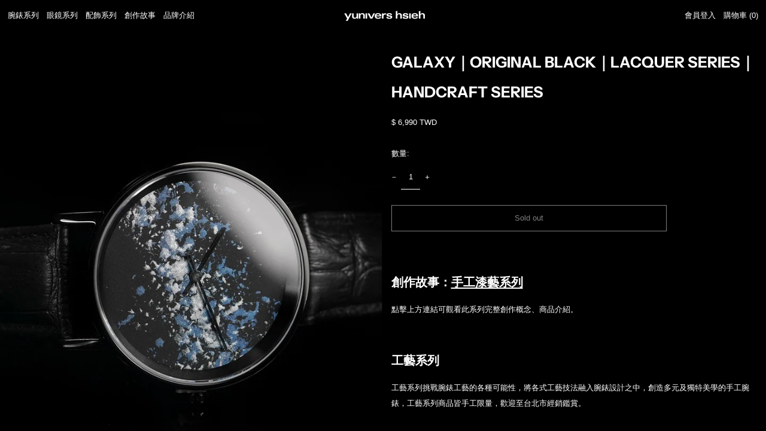

--- FILE ---
content_type: text/html; charset=utf-8
request_url: https://yunivershsieh.com/products/galaxy-original-black-lacquer-series-handcraft-series
body_size: 31160
content:
<!doctype html>
<html class="no-js supports-no-cookies" lang="zh-TW">
<head>
  <meta charset="utf-8">
  <meta http-equiv="X-UA-Compatible" content="IE=edge">
  <meta name="viewport" content="width=device-width,initial-scale=1">
  <meta name="theme-color" content="">
  <link rel="canonical" href="https://yunivershsieh.com/products/galaxy-original-black-lacquer-series-handcraft-series">
  <link rel="preconnect" href="https://fonts.shopifycdn.com" crossorigin>
  <link rel="preconnect" href="https://cdn.shopify.com" crossorigin>
  <link rel="preconnect" href="https://fonts.shopify.com" crossorigin>
  <link rel="preconnect" href="https://monorail-edge.shopifysvc.com">
  
  
<link rel="shortcut icon" href="//yunivershsieh.com/cdn/shop/files/B_497756e1-656e-45a0-b1ba-b7bb3ca258eb_32x32.png?v=1705143681" type="image/png"><title>GALAXY｜ORIGINAL BLACK｜LACQUER SERIES｜HANDCRAFT SERIES
&ndash; yunivershsieh.com</title><meta name="description" content="  創作故事：手工漆藝系列 點擊上方連結可觀看此系列完整創作概念、商品介紹。   工藝系列 工藝系列挑戰腕錶工藝的各種可能性，將各式工藝技法融入腕錶設計之中，創造多元及獨特美學的手工腕錶，工藝系列商品皆手工限量，歡迎至台北市經銷鑑賞。   設計概念 似銀河，似雲海。將宇宙，將世界戴在手上。   商品介紹 系列｜HANDCRAFT SERIES｜工藝系列錶殼｜ORIGINAL BLACK｜墨黑色錶面｜GALAXY｜漆藝系列｜星河錶帶｜GRAIN BLACK｜鱷紋系列｜黑色   商品規格 機芯：MIYOTA 日本製石英機芯 誤差：常溫下每月小於正負 20 秒 錶殼：316L 醫療級不鏽鋼材質 錶面：手工製作黃銅錶盤 鏡面：藍寶石水晶玻璃"><script>
    document.documentElement.className = document.documentElement.className.replace('no-js', 'js');
  </script>

  <!-- Start IE11 compatibility -->
  <script>
    if (!!window.MSInputMethodContext && !!document.documentMode) {
      // CSSVar Polyfill
      document.write('<script src="https://cdn.jsdelivr.net/gh/nuxodin/ie11CustomProperties@4.1.0/ie11CustomProperties.min.js"><\x2fscript>');

      document.documentElement.className = document.documentElement.className.replace('js', 'no-js');

      document.addEventListener('DOMContentLoaded', function () {
        var elsToLazyload = document.querySelectorAll('.lazyload');
        for (var i = 0; i < elsToLazyload.length; i++) {
          var elToLazyLoad = elsToLazyload[i];
          elToLazyLoad.removeAttribute('src');
          var src = elToLazyLoad.getAttribute('data-src').replace('_{width}x.', '_600x.');
          elToLazyLoad.setAttribute('src', src);
          elToLazyLoad.classList.remove('lazyload');
          elToLazyLoad.classList.add('lazyloaded');
        }
      });
    }
  </script>
  <!-- End IE11 compatibility -->
  <style>:root {
    --base-font-size: 81.25%;
    --base-line-height: 2;

    --heading-font-stack: "Instrument Sans", sans-serif;
    --heading-font-weight: 700;
    --heading-font-style: normal;
    --heading-line-height: 1;


    --body-font-stack: "system_ui", -apple-system, 'Segoe UI', Roboto, 'Helvetica Neue', 'Noto Sans', 'Liberation Sans', Arial, sans-serif, 'Apple Color Emoji', 'Segoe UI Emoji', 'Segoe UI Symbol', 'Noto Color Emoji';
    --body-font-weight: 400;
    --body-font-bold: FontDrop;
    --body-font-bold-italic: FontDrop;

    /*
    Primary color scheme
    */
    --color-primary-accent: rgb(180, 180, 180);
    --color-primary-text: rgb(255, 255, 255);
    --color-primary-text-rgb: 255, 255, 255;
    --color-primary-background: rgb(0, 0, 0);
    --color-primary-background-hex: #000000;
    --color-primary-meta: rgb(255, 255, 255);
    --color-primary-text--overlay: rgb(0, 0, 0);
    --color-primary-accent--overlay: rgb(0, 0, 0);
    --color-primary-text-placeholder: rgba(255, 255, 255, 0.1);
    --color-primary-background-0: rgba(0, 0, 0, 0);


    /*
    Secondary color scheme
    */
    --color-secondary-accent: rgb(180, 180, 180);
    --color-secondary-text: rgb(0, 0, 0);
    --color-secondary-background: rgb(255, 255, 255);
    --color-secondary-background-hex: #ffffff;
    --color-secondary-meta: rgb(255, 255, 255);
    --color-secondary-text--overlay: rgb(255, 255, 255);
    --color-secondary-accent--overlay: rgb(0, 0, 0);
    --color-secondary-text-placeholder: rgba(0, 0, 0, 0.1);
    --color-secondary-background-0: rgba(255, 255, 255, 0);

    /*
    Tertiary color scheme
    */
    --color-tertiary-accent: rgb(180, 180, 180);
    --color-tertiary-text: rgb(255, 255, 255);
    --color-tertiary-background: rgb(28, 28, 28);
    --color-tertiary-background-hex: #1c1c1c;
    --color-tertiary-meta: rgb(255, 255, 255);
    --color-tertiary-text--overlay: rgb(28, 28, 28);
    --color-tertiary-accent--overlay: rgb(28, 28, 28);
    --color-tertiary-text-placeholder: rgba(255, 255, 255, 0.1);
    --color-tertiary-background-0: rgba(28, 28, 28, 0);

    --white-text--overlay: rgb(0, 0, 0);
    --black-text--overlay: rgb(255, 255, 255);

    --color-border: rgb(0, 0, 0);
    --border-width: 1px;


    --text-width: 1px;
    --checkbox-width: 1px;


    --font-heading: "Instrument Sans", sans-serif;
    --font-body: "system_ui", -apple-system, 'Segoe UI', Roboto, 'Helvetica Neue', 'Noto Sans', 'Liberation Sans', Arial, sans-serif, 'Apple Color Emoji', 'Segoe UI Emoji', 'Segoe UI Symbol', 'Noto Color Emoji';
    --font-body-weight: 400;
    --font-body-style: normal;
    --font-body-bold-weight: bold;

    --heading-letterspacing: 0.0;
    --heading-capitalize: uppercase;
    --heading-decoration: none;

    --bopy-copy-transform: none;

    --wrapperWidth: 100vw;
    --gutter: 1px;
    --rowHeight: calc((var(--wrapperWidth) - (11 * var(--gutter))) / 12);

    --ratioA: 1;
    --ratioB: 1;

    --header-height: 66px;
    --add-to-cart-height: 44px;

    --spacing: 2rem;
    --spacing-double: 4rem;
    --spacing-half: 1rem;

    /*
    Buttons 
    */
    --button-text-transform: none;
    --button-border-radius: 0;
    --button-border-color: var(--color-primary-text);
    --button-background-color: transparent;
    --button-text-color: var(--color-primary-text);
    --button-border-color-hover: var(--color-primary-accent);
    --button-background-color-hover: transparent;
    --button-text-color-hover: var(--color-primary-accent);


    /*
    SVG ico select
    */
    --icon-svg-select: url(//yunivershsieh.com/cdn/shop/t/6/assets/ico-select.svg?v=128124354853601741871684912780);
    --icon-svg-select-primary: url(//yunivershsieh.com/cdn/shop/t/6/assets/ico-select__primary.svg?v=101555336559085335601684912780);
    --icon-svg-select-secondary: url(//yunivershsieh.com/cdn/shop/t/6/assets/ico-select__secondary.svg?v=184099902076870163431684912780);
    --icon-svg-select-tertiary: url(//yunivershsieh.com/cdn/shop/t/6/assets/ico-select__tertiary.svg?v=173726109861728258941684912780);

  }

  [data-color-scheme="primary"] {
    --color-scheme-text: rgb(255, 255, 255);
    --color-scheme-background: rgb(0, 0, 0);
    --color-scheme-accent: rgb(180, 180, 180);
    --color-scheme-meta: rgb(255, 255, 255);
    --color-scheme-text--overlay: rgb(0, 0, 0);
    --color-scheme-accent--overlay: rgb(0, 0, 0);
    --color-scheme-text-placeholder: rgba(255, 255, 255, 0.1);
    --color-scheme-background-0: rgba(0, 0, 0, 0);
    --payment-terms-background-color: #000000;
  }
  [data-color-scheme="secondary"] {
    --color-scheme-text: rgb(0, 0, 0);
    --color-scheme-background: rgb(255, 255, 255);
    --color-scheme-accent: rgb(180, 180, 180);
    --color-scheme-meta: rgb(255, 255, 255);
    --color-scheme-text--overlay: rgb(255, 255, 255);
    --color-scheme-accent--overlay: rgb(0, 0, 0);
    --color-scheme-text-placeholder: rgba(0, 0, 0, 0.1);
    --color-scheme-background-0: rgba(255, 255, 255, 0);
    --payment-terms-background-color: #ffffff;
  }
  [data-color-scheme="tertiary"] {
    --color-scheme-text: rgb(255, 255, 255);
    --color-scheme-background: rgb(28, 28, 28);
    --color-scheme-accent: rgb(180, 180, 180);
    --color-scheme-meta: rgb(255, 255, 255);
    --color-scheme-text--overlay: rgb(28, 28, 28);
    --color-scheme-accent--overlay: rgb(28, 28, 28);
    --color-scheme-text-placeholder: rgba(255, 255, 255, 0.1);
    --color-scheme-background-0: rgba(28, 28, 28, 0);
    --payment-terms-background-color: #1c1c1c;
  }

  [data-color-scheme="white"] {
    --color-scheme-text: #ffffff;
    --color-scheme-accent: #ffffff;
    --color-scheme-text--overlay: rgb(0, 0, 0);
    --color-scheme-accent--overlay: rgb(0, 0, 0);
  }

  [data-color-scheme="black"] {
    --color-scheme-text: #000000;
    --color-scheme-accent: #000000;
    --color-scheme-text--overlay: rgb(255, 255, 255);
    --color-scheme-accent--overlay: rgb(255, 255, 255);
  }
</style>

  <style>
    @keyframes marquee {
      0% {
        transform: translateX(0);
        -webkit-transform: translateX(0);
      }
      100% {
        transform: translateX(-100%);
        -webkit-transform: translateX(-100%);
      }
    }
  </style>
  <style>#MainContent{opacity:0;visibility:hidden}[x-cloak]{display:none!important}.marquee-container{visibility:hidden}:root{tab-size:4}html{line-height:1.15;-webkit-text-size-adjust:100%}body{font-family:system-ui,-apple-system,Segoe UI,Roboto,Helvetica,Arial,sans-serif,Apple Color Emoji,Segoe UI Emoji;margin:0}hr{color:inherit;height:0}abbr[title]{-webkit-text-decoration:underline dotted;text-decoration:underline dotted}b,strong{font-weight:bolder}code,kbd,pre,samp{font-family:ui-monospace,SFMono-Regular,Consolas,Liberation Mono,Menlo,monospace;font-size:1em}small{font-size:80%}sub,sup{font-size:75%;line-height:0;position:relative;vertical-align:initial}sub{bottom:-.25em}sup{top:-.5em}table{border-color:inherit;text-indent:0}button,input,optgroup,select,textarea{font-family:inherit;font-size:100%;line-height:1.15;margin:0}button,select{text-transform:none}[type=button],[type=reset],[type=submit],button{-webkit-appearance:button}::-moz-focus-inner{border-style:none;padding:0}:-moz-focusring{outline:1px dotted ButtonText}:-moz-ui-invalid{box-shadow:none}legend{padding:0}progress{vertical-align:initial}::-webkit-inner-spin-button,::-webkit-outer-spin-button{height:auto}[type=search]{-webkit-appearance:textfield;outline-offset:-2px}::-webkit-search-decoration{-webkit-appearance:none}::-webkit-file-upload-button{-webkit-appearance:button;font:inherit}summary{display:list-item}blockquote,dd,dl,figure,h1,h2,h3,h4,h5,h6,hr,p,pre{margin:0}button{background-color:initial;background-image:none}button:focus{outline:1px dotted;outline:5px auto -webkit-focus-ring-color}fieldset,ol,ul{margin:0;padding:0}ol,ul{list-style:none}html{font-family:ui-sans-serif,system-ui,-apple-system,BlinkMacSystemFont,Segoe UI,Roboto,Helvetica Neue,Arial,Noto Sans,sans-serif,Apple Color Emoji,Segoe UI Emoji,Segoe UI Symbol,Noto Color Emoji;line-height:1.5}body{font-family:inherit;line-height:inherit}*,:after,:before{border:0 solid #e5e7eb;box-sizing:border-box}hr{border-top-width:1px}img{border-style:solid}textarea{resize:vertical}input::placeholder,textarea::placeholder{color:#9ca3af;opacity:1}[role=button],button{cursor:pointer}table{border-collapse:collapse}h1,h2,h3,h4,h5,h6{font-size:inherit;font-weight:inherit}a{color:inherit;text-decoration:inherit}button,input,optgroup,select,textarea{color:inherit;line-height:inherit;padding:0}code,kbd,pre,samp{font-family:ui-monospace,SFMono-Regular,Menlo,Monaco,Consolas,Liberation Mono,Courier New,monospace}audio,canvas,embed,iframe,img,object,svg,video{display:block;vertical-align:middle}img,video{height:auto;max-width:100%}.container{width:100%}@media (min-width:640px){.container{max-width:640px}}@media (min-width:768px){.container{max-width:768px}}@media (min-width:1024px){.container{max-width:1024px}}@media (min-width:1280px){.container{max-width:1280px}}@media (min-width:1536px){.container{max-width:1536px}}.bg-transparent{background-color:initial}.bg-scheme-background{background-color:var(--color-scheme-background)}.bg-scheme-accent{background-color:var(--color-scheme-accent)}.bg-border{background-color:var(--color-border)}.bg-gradient-to-r{background-image:linear-gradient(to right,var(--tw-gradient-stops))}.from-scheme-background-0{--tw-gradient-from:var(--color-scheme-background-0);--tw-gradient-stops:var(--tw-gradient-from),var(--tw-gradient-to,hsla(0,0%,100%,0))}.via-scheme-background{--tw-gradient-stops:var(--tw-gradient-from),var(--color-scheme-background),var(--tw-gradient-to,hsla(0,0%,100%,0))}.to-scheme-background{--tw-gradient-to:var(--color-scheme-background)}.border-scheme-text{border-color:var(--color-scheme-text)}.border-grid-color,.border-theme-color{border-color:var(--color-border)}.hover\:border-scheme-accent:hover{border-color:var(--color-scheme-accent)}.rounded-full{border-radius:9999px}.border-t-grid{border-top-width:var(--border-width)}.border-b-grid{border-bottom-width:var(--border-width)}.border-b-text{border-bottom-width:var(--text-width)}.block{display:block}.inline-block{display:inline-block}.flex{display:flex}.inline-flex{display:inline-flex}.hidden{display:none}.flex-col{flex-direction:column}.flex-wrap{flex-wrap:wrap}.items-center{align-items:center}.items-stretch{align-items:stretch}.self-stretch{align-self:stretch}.justify-start{justify-content:flex-start}.justify-end{justify-content:flex-end}.justify-center{justify-content:center}.justify-between{justify-content:space-between}.flex-grow{flex-grow:1}.h-2{height:.5rem}.h-5{height:1.25rem}.h-full{height:100%}.text-sm{font-size:.8rem}.text-base,.text-sm{line-height:var(--base-line-height)}.text-base{font-size:1rem}.text-lg{font-size:1.25rem}.text-lg,.text-xl{line-height:var(--base-line-height)}.text-xl{font-size:1.563rem}.m-auto{margin:auto}.mx-2{margin-left:.5rem;margin-right:.5rem}.my-auto{margin-bottom:auto;margin-top:auto}.mr-1{margin-right:.25rem}.mt-2{margin-top:.5rem}.mb-2{margin-bottom:.5rem}.ml-2{margin-left:.5rem}.mt-4{margin-top:1rem}.mr-4{margin-right:1rem}.ml-4{margin-left:1rem}.mr-6{margin-right:1.5rem}.ml-16{margin-left:4rem}.ml-auto{margin-left:auto}.-ml-4{margin-left:-1rem}.-ml-16{margin-left:-4rem}.opacity-0{opacity:0}.opacity-100{opacity:1}.overflow-x-auto{overflow-x:auto}.p-1{padding:.25rem}.py-1{padding-bottom:.25rem;padding-top:.25rem}.py-2{padding-bottom:.5rem;padding-top:.5rem}.py-4{padding-bottom:1rem;padding-top:1rem}.px-8{padding-left:2rem;padding-right:2rem}.py-theme{padding-bottom:var(--spacing);padding-top:var(--spacing)}.py-theme-half{padding-bottom:var(--spacing-half);padding-top:var(--spacing-half)}.pr-1{padding-right:.25rem}.pb-1{padding-bottom:.25rem}.pt-8{padding-top:2rem}.pointer-events-none{pointer-events:none}.static{position:static}.fixed{position:fixed}.absolute{position:absolute}.relative{position:relative}.top-0{top:0}.right-0{right:0}.bottom-0{bottom:0}.left-0{left:0}.top-1{top:.25rem}.top-2{top:.5rem}.right-2{right:.5rem}.-bottom-2{bottom:-.5rem}.left-1\/2{left:50%}*{--tw-shadow:0 0 transparent;--tw-ring-inset:var(--tw-empty,/*!*/ /*!*/);--tw-ring-offset-width:0px;--tw-ring-offset-color:#fff;--tw-ring-color:rgba(59,130,246,0.5);--tw-ring-offset-shadow:0 0 transparent;--tw-ring-shadow:0 0 transparent}.fill-current{fill:currentColor}.text-left{text-align:left}.text-center{text-align:center}.text-right{text-align:right}.text-scheme-text{color:var(--color-scheme-text)}.hover\:text-scheme-accent:hover,.text-scheme-accent{color:var(--color-scheme-accent)}.italic{font-style:italic}.uppercase{text-transform:uppercase}.oldstyle-nums{--tw-ordinal:var(--tw-empty,/*!*/ /*!*/);--tw-slashed-zero:var(--tw-empty,/*!*/ /*!*/);--tw-numeric-figure:var(--tw-empty,/*!*/ /*!*/);--tw-numeric-spacing:var(--tw-empty,/*!*/ /*!*/);--tw-numeric-fraction:var(--tw-empty,/*!*/ /*!*/);--tw-numeric-figure:oldstyle-nums;font-variant-numeric:var(--tw-ordinal) var(--tw-slashed-zero) var(--tw-numeric-figure) var(--tw-numeric-spacing) var(--tw-numeric-fraction)}.align-top{vertical-align:top}.align-middle{vertical-align:middle}.whitespace-nowrap{white-space:nowrap}.break-all{word-break:break-all}.w-2{width:.5rem}.w-5{width:1.25rem}.w-8{width:2rem}.w-theme-width{width:var(--border-width)}.w-1\/3{width:33.333333%}.w-full{width:100%}.z-10{z-index:10}.z-20{z-index:20}.z-50{z-index:50}.z-60{z-index:60}.z-70{z-index:70}.transform{--tw-translate-x:0;--tw-translate-y:0;--tw-rotate:0;--tw-skew-x:0;--tw-skew-y:0;--tw-scale-x:1;--tw-scale-y:1;transform:translateX(var(--tw-translate-x)) translateY(var(--tw-translate-y)) rotate(var(--tw-rotate)) skewX(var(--tw-skew-x)) skewY(var(--tw-skew-y)) scaleX(var(--tw-scale-x)) scaleY(var(--tw-scale-y))}.origin-center{transform-origin:center}.rotate-180{--tw-rotate:180deg}.-translate-x-1\/2{--tw-translate-x:-50%}.translate-y-full{--tw-translate-y:100%}.translate-y-0-important{--tw-translate-y:0px!important}.transition{transition-duration:.15s;transition-property:background-color,border-color,color,fill,stroke,opacity,box-shadow,transform;transition-timing-function:cubic-bezier(.4,0,.2,1)}.transition-transform{transition-duration:.15s;transition-property:transform;transition-timing-function:cubic-bezier(.4,0,.2,1)}.duration-200{transition-duration:.2s}.duration-300{transition-duration:.3s}html{background-color:var(--color-primary-background);color:var(--color-primary-text);font-size:var(--base-font-size);line-height:var(--base-line-height)}body{-webkit-font-smoothing:antialiased;-moz-osx-font-smoothing:grayscale;font-family:var(--body-font-stack);font-style:var(--body-font-style);font-weight:var(--body-font-weight);-webkit-text-size-adjust:100%;text-transform:var(--bopy-copy-transform)}.font-heading{font-family:var(--heading-font-stack);font-style:var(--heading-font-style);font-weight:var(--heading-font-weight);letter-spacing:var(--heading-letterspacing);-webkit-text-decoration:var(--heading-decoration);text-decoration:var(--heading-decoration);text-transform:var(--heading-capitalize)}.font-body{font-family:var(--body-font-stack);font-style:var(--body-font-style);font-weight:var(--body-font-weight);letter-spacing:0;text-decoration:none;text-transform:var(--body-font-style);text-transform:var(--bopy-copy-transform)}.font-body.uppercase,.font-heading.uppercase{text-transform:uppercase}.responsive-image-wrapper:before{content:"";display:block}.responsive-image{opacity:0}.responsive-image.lazyloaded{opacity:1}.responsive-image-placeholder{opacity:.05}.responsive-image.lazyloaded+.responsive-image-placeholder{opacity:0}[data-color-scheme=primary] .responsive-image-placeholder,[data-color-scheme=secondary] .responsive-image-placeholder,[data-color-scheme=tertiary] .responsive-image-placeholder{background-color:var(--color-scheme-text)}.no-js .responsive-image-placeholder{display:none}.visually-hidden{clip:rect(0 0 0 0);border:0;height:1px;margin:-1px;overflow:hidden;padding:0;position:absolute!important;width:1px}svg{height:100%;width:100%}.skip-link{background-color:var(--color-primary-background);color:var(--color-primary-text);left:0;opacity:0;padding:1rem;pointer-events:none;position:absolute;top:0;z-index:50}.skip-link:focus{opacity:1;pointer-events:auto}.no-js:not(html){display:none}.no-js .no-js:not(html){display:block}.supports-no-cookies:not(html),[hidden],[x-cloak],html.no-js .js-enabled{display:none}.supports-no-cookies .supports-no-cookies:not(html){display:block}.section-x-padding{padding-left:.5rem;padding-right:.5rem}@media (min-width:1024px){.section-x-padding{padding-left:1rem;padding-right:1rem}}#MainContent .shopify-section:first-of-type section{margin-top:calc(var(--border-width)*-1)}#MainContent .shopify-section.has-full-screen-setting:first-of-type section .h-screen-header{height:calc(100vh - var(--header-height, 0px))}@media(max-width:1023px){#MainContent .shopify-section.has-full-screen-setting:first-of-type section .background-video-wrapper--full-screen{padding-bottom:calc(100vh - var(--header-height, 0px))}}@media(min-width:1024px){#MainContent .shopify-section.has-full-screen-setting:first-of-type section .lg\:background-video-wrapper--full-screen{padding-bottom:calc(100vh - var(--header-height, 0px))}}select{background-image:var(--icon-svg-select);background-position:100%;background-repeat:no-repeat;background-size:1em 1em}input[type=email],input[type=password],input[type=text]{-webkit-appearance:none;border-radius:0}[data-color-scheme=primary].select.text-scheme-text,[data-color-scheme=primary] select.text-scheme-text{background-image:var(--icon-svg-select-primary)}[data-color-scheme=secondary] select.text-scheme-text{background-image:var(--icon-svg-select-secondary)}[data-color-scheme=tertiary] select.text-scheme-text{background-image:var(--icon-svg-select-tertiary)}button{border-radius:0}.button{background-color:var(--button-background-color);border-color:var(--button-border-color);border-radius:var(--button-border-radius);border-width:var(--text-width);color:var(--button-text-color);cursor:pointer;padding:.5rem 2rem;text-transform:var(--button-text-transform)}.button:hover{background-color:var(--button-background-color-hover);border-color:var(--button-border-color-hover);color:var(--button-text-color-hover)}.show-button-arrows .button:after{content:"  →"}.button span,.button svg,button span,button svg{pointer-events:none}@media(prefers-reduced-motion:reduce){.marquee-container{display:block;padding-left:.5rem;padding-right:.5rem;text-align:center;white-space:normal}@media (min-width:1024px){.marquee-container{padding-left:1rem;padding-right:1rem}}.marquee span{display:none}.marquee span:first-child{display:inline}}.marquee-container{visibility:visible}.rte>:not([hidden])~:not([hidden]){--tw-space-y-reverse:0;margin-bottom:calc(1rem*var(--tw-space-y-reverse));margin-top:calc(1rem*(1 - var(--tw-space-y-reverse)))}.rte{line-height:var(--base-line-height)}.rte img{height:auto;max-width:100%;width:100%}.rte ol,.rte ul{margin-left:var(--spacing)}.rte ol>:not([hidden])~:not([hidden]),.rte ul>:not([hidden])~:not([hidden]){--tw-space-y-reverse:0;margin-bottom:calc(.5rem*var(--tw-space-y-reverse));margin-top:calc(.5rem*(1 - var(--tw-space-y-reverse)))}.rte ul{list-style-type:disc}.rte ol{list-style:decimal}.rte h1{font-size:1.953rem;line-height:var(--base-line-height)}@media (min-width:1024px){.rte h1{font-size:3.815rem;line-height:1}}.rte h2{font-size:1.953rem;line-height:var(--base-line-height)}@media (min-width:1024px){.rte h2{font-size:2.441rem;line-height:calc(var(--base-line-height)*.9)}}.rte h1,.rte h2{font-family:var(--heading-font-stack);font-style:var(--heading-font-style);font-weight:var(--heading-font-weight);letter-spacing:var(--heading-letterspacing);-webkit-text-decoration:var(--heading-decoration);text-decoration:var(--heading-decoration);text-transform:var(--heading-capitalize)}.rte a{text-decoration:underline}[data-color-scheme=primary].text-scheme-text.rte a:hover,[data-color-scheme=primary].text-scheme-text .rte a:hover,[data-color-scheme=primary] .text-scheme-text.rte a:hover,[data-color-scheme=secondary].text-scheme-text.rte a:hover,[data-color-scheme=secondary].text-scheme-text .rte a:hover,[data-color-scheme=secondary] .text-scheme-text.rte a:hover,[data-color-scheme=tertiary].text-scheme-text.rte a:hover,[data-color-scheme=tertiary].text-scheme-text .rte a:hover,[data-color-scheme=tertiary] .text-scheme-text.rte a:hover{color:var(--color-scheme-accent);-webkit-text-decoration-color:var(--color-scheme-accent);text-decoration-color:var(--color-scheme-accent)}.svg-scale svg{height:1em;width:1em}.svg-scale-height svg{height:.8em;width:auto}[data-color-scheme=header].bg-scheme-background :focus,[data-color-scheme=header] .bg-scheme-background :focus,[data-color-scheme=primary].bg-scheme-background :focus,[data-color-scheme=primary] .bg-scheme-background :focus,[data-color-scheme=secondary].bg-scheme-background :focus,[data-color-scheme=secondary] .bg-scheme-background :focus,[data-color-scheme=tertiary].bg-scheme-background :focus,[data-color-scheme=tertiary] .bg-scheme-background :focus{outline-color:var(--color-scheme-accent);outline-offset:.25rem;outline-style:solid;outline-width:var(--text-width)}@media (min-width:640px){.sm\:oldstyle-nums{--tw-ordinal:var(--tw-empty,/*!*/ /*!*/);--tw-slashed-zero:var(--tw-empty,/*!*/ /*!*/);--tw-numeric-figure:var(--tw-empty,/*!*/ /*!*/);--tw-numeric-spacing:var(--tw-empty,/*!*/ /*!*/);--tw-numeric-fraction:var(--tw-empty,/*!*/ /*!*/);--tw-numeric-figure:oldstyle-nums;font-variant-numeric:var(--tw-ordinal) var(--tw-slashed-zero) var(--tw-numeric-figure) var(--tw-numeric-spacing) var(--tw-numeric-fraction)}}@media (min-width:768px){.md\:oldstyle-nums{--tw-ordinal:var(--tw-empty,/*!*/ /*!*/);--tw-slashed-zero:var(--tw-empty,/*!*/ /*!*/);--tw-numeric-figure:var(--tw-empty,/*!*/ /*!*/);--tw-numeric-spacing:var(--tw-empty,/*!*/ /*!*/);--tw-numeric-fraction:var(--tw-empty,/*!*/ /*!*/);--tw-numeric-figure:oldstyle-nums;font-variant-numeric:var(--tw-ordinal) var(--tw-slashed-zero) var(--tw-numeric-figure) var(--tw-numeric-spacing) var(--tw-numeric-fraction)}}@media (min-width:1024px){.lg\:block{display:block}.lg\:flex{display:flex}.lg\:hidden{display:none}.lg\:flex-wrap{flex-wrap:wrap}.lg\:mt-0{margin-top:0}.lg\:ml-2{margin-left:.5rem}.lg\:ml-4{margin-left:1rem}.lg\:pt-0{padding-top:0}.lg\:relative{position:relative}.lg\:text-left{text-align:left}.lg\:text-center{text-align:center}.lg\:text-right{text-align:right}.lg\:oldstyle-nums{--tw-ordinal:var(--tw-empty,/*!*/ /*!*/);--tw-slashed-zero:var(--tw-empty,/*!*/ /*!*/);--tw-numeric-figure:var(--tw-empty,/*!*/ /*!*/);--tw-numeric-spacing:var(--tw-empty,/*!*/ /*!*/);--tw-numeric-fraction:var(--tw-empty,/*!*/ /*!*/);--tw-numeric-figure:oldstyle-nums;font-variant-numeric:var(--tw-ordinal) var(--tw-slashed-zero) var(--tw-numeric-figure) var(--tw-numeric-spacing) var(--tw-numeric-fraction)}.lg\:w-1\/3{width:33.333333%}.lg\:w-2\/3{width:66.666667%}.lg\:w-3\/4{width:75%}}@media (min-width:1280px){.xl\:oldstyle-nums{--tw-ordinal:var(--tw-empty,/*!*/ /*!*/);--tw-slashed-zero:var(--tw-empty,/*!*/ /*!*/);--tw-numeric-figure:var(--tw-empty,/*!*/ /*!*/);--tw-numeric-spacing:var(--tw-empty,/*!*/ /*!*/);--tw-numeric-fraction:var(--tw-empty,/*!*/ /*!*/);--tw-numeric-figure:oldstyle-nums;font-variant-numeric:var(--tw-ordinal) var(--tw-slashed-zero) var(--tw-numeric-figure) var(--tw-numeric-spacing) var(--tw-numeric-fraction)}}@media (min-width:1536px){.\32xl\:oldstyle-nums{--tw-ordinal:var(--tw-empty,/*!*/ /*!*/);--tw-slashed-zero:var(--tw-empty,/*!*/ /*!*/);--tw-numeric-figure:var(--tw-empty,/*!*/ /*!*/);--tw-numeric-spacing:var(--tw-empty,/*!*/ /*!*/);--tw-numeric-fraction:var(--tw-empty,/*!*/ /*!*/);--tw-numeric-figure:oldstyle-nums;font-variant-numeric:var(--tw-ordinal) var(--tw-slashed-zero) var(--tw-numeric-figure) var(--tw-numeric-spacing) var(--tw-numeric-fraction)}}
</style>
  


<meta property="og:site_name" content="yunivershsieh.com">
<meta property="og:url" content="https://yunivershsieh.com/products/galaxy-original-black-lacquer-series-handcraft-series">
<meta property="og:title" content="GALAXY｜ORIGINAL BLACK｜LACQUER SERIES｜HANDCRAFT SERIES">
<meta property="og:type" content="product">
<meta property="og:description" content="  創作故事：手工漆藝系列 點擊上方連結可觀看此系列完整創作概念、商品介紹。   工藝系列 工藝系列挑戰腕錶工藝的各種可能性，將各式工藝技法融入腕錶設計之中，創造多元及獨特美學的手工腕錶，工藝系列商品皆手工限量，歡迎至台北市經銷鑑賞。   設計概念 似銀河，似雲海。將宇宙，將世界戴在手上。   商品介紹 系列｜HANDCRAFT SERIES｜工藝系列錶殼｜ORIGINAL BLACK｜墨黑色錶面｜GALAXY｜漆藝系列｜星河錶帶｜GRAIN BLACK｜鱷紋系列｜黑色   商品規格 機芯：MIYOTA 日本製石英機芯 誤差：常溫下每月小於正負 20 秒 錶殼：316L 醫療級不鏽鋼材質 錶面：手工製作黃銅錶盤 鏡面：藍寶石水晶玻璃"><meta property="og:image" content="http://yunivershsieh.com/cdn/shop/products/167892527_117261390391797_1857562902353040248_n.jpg?v=1652176684">
  <meta property="og:image:secure_url" content="https://yunivershsieh.com/cdn/shop/products/167892527_117261390391797_1857562902353040248_n.jpg?v=1652176684">
  <meta property="og:image:width" content="1080">
  <meta property="og:image:height" content="1350">
  <meta property="og:price:amount" content="6,990">
  <meta property="og:price:currency" content="TWD">



<meta name="twitter:card" content="summary_large_image">
<meta name="twitter:title" content="GALAXY｜ORIGINAL BLACK｜LACQUER SERIES｜HANDCRAFT SERIES">
<meta name="twitter:description" content="  創作故事：手工漆藝系列 點擊上方連結可觀看此系列完整創作概念、商品介紹。   工藝系列 工藝系列挑戰腕錶工藝的各種可能性，將各式工藝技法融入腕錶設計之中，創造多元及獨特美學的手工腕錶，工藝系列商品皆手工限量，歡迎至台北市經銷鑑賞。   設計概念 似銀河，似雲海。將宇宙，將世界戴在手上。   商品介紹 系列｜HANDCRAFT SERIES｜工藝系列錶殼｜ORIGINAL BLACK｜墨黑色錶面｜GALAXY｜漆藝系列｜星河錶帶｜GRAIN BLACK｜鱷紋系列｜黑色   商品規格 機芯：MIYOTA 日本製石英機芯 誤差：常溫下每月小於正負 20 秒 錶殼：316L 醫療級不鏽鋼材質 錶面：手工製作黃銅錶盤 鏡面：藍寶石水晶玻璃">

  

<script>
function onLoadStylesheet() {
          var url = "//yunivershsieh.com/cdn/shop/t/6/assets/theme.min.css?v=126808348327093338841684912745";
          var link = document.querySelector('link[href="' + url + '"]');
          link.loaded = true;
          link.dispatchEvent(new CustomEvent('stylesLoaded'));
        }
        window.theme_stylesheet = '//yunivershsieh.com/cdn/shop/t/6/assets/theme.min.css?v=126808348327093338841684912745';
</script>
<link rel="stylesheet" href="//yunivershsieh.com/cdn/shop/t/6/assets/theme.min.css?v=126808348327093338841684912745" media="print" onload="this.media='all';onLoadStylesheet();">
<noscript><link rel="stylesheet" href="//yunivershsieh.com/cdn/shop/t/6/assets/theme.min.css?v=126808348327093338841684912745"></noscript>


  

  <style>
    @font-face {
  font-family: "Instrument Sans";
  font-weight: 700;
  font-style: normal;
  font-display: swap;
  src: url("//yunivershsieh.com/cdn/fonts/instrument_sans/instrumentsans_n7.e4ad9032e203f9a0977786c356573ced65a7419a.woff2") format("woff2"),
       url("//yunivershsieh.com/cdn/fonts/instrument_sans/instrumentsans_n7.b9e40f166fb7639074ba34738101a9d2990bb41a.woff") format("woff");
}

    
    
    
    
    
  </style>

  
<script>
window.baseAssetsUrl = '//yunivershsieh.com/cdn/shop/t/6/';
</script>
<script type="module" src="//yunivershsieh.com/cdn/shop/t/6/assets/theme.min.js?v=169695636829584003691684912745" defer="defer"></script>

  <script>window.performance && window.performance.mark && window.performance.mark('shopify.content_for_header.start');</script><meta name="google-site-verification" content="BN00zRI3n5wDhfTQ69Wk9PW_s3qhB2HcuhWGFCwXPvk">
<meta name="google-site-verification" content="QfullH1CP3FA3Ee02o6GxDkJe6AlIZVMDv6CwrK3Jxc">
<meta id="shopify-digital-wallet" name="shopify-digital-wallet" content="/64375783664/digital_wallets/dialog">
<link rel="alternate" hreflang="x-default" href="https://yunivershsieh.com/products/galaxy-original-black-lacquer-series-handcraft-series">
<link rel="alternate" hreflang="zh-Hant" href="https://yunivershsieh.com/products/galaxy-original-black-lacquer-series-handcraft-series">
<link rel="alternate" hreflang="en" href="https://yunivershsieh.com/en/products/galaxy-original-black-lacquer-series-handcraft-series">
<link rel="alternate" hreflang="zh-Hant-AC" href="https://yunivershsieh.com/products/galaxy-original-black-lacquer-series-handcraft-series">
<link rel="alternate" hreflang="zh-Hant-AD" href="https://yunivershsieh.com/products/galaxy-original-black-lacquer-series-handcraft-series">
<link rel="alternate" hreflang="zh-Hant-AE" href="https://yunivershsieh.com/products/galaxy-original-black-lacquer-series-handcraft-series">
<link rel="alternate" hreflang="zh-Hant-AF" href="https://yunivershsieh.com/products/galaxy-original-black-lacquer-series-handcraft-series">
<link rel="alternate" hreflang="zh-Hant-AG" href="https://yunivershsieh.com/products/galaxy-original-black-lacquer-series-handcraft-series">
<link rel="alternate" hreflang="zh-Hant-AI" href="https://yunivershsieh.com/products/galaxy-original-black-lacquer-series-handcraft-series">
<link rel="alternate" hreflang="zh-Hant-AL" href="https://yunivershsieh.com/products/galaxy-original-black-lacquer-series-handcraft-series">
<link rel="alternate" hreflang="zh-Hant-AM" href="https://yunivershsieh.com/products/galaxy-original-black-lacquer-series-handcraft-series">
<link rel="alternate" hreflang="zh-Hant-AO" href="https://yunivershsieh.com/products/galaxy-original-black-lacquer-series-handcraft-series">
<link rel="alternate" hreflang="zh-Hant-AR" href="https://yunivershsieh.com/products/galaxy-original-black-lacquer-series-handcraft-series">
<link rel="alternate" hreflang="zh-Hant-AT" href="https://yunivershsieh.com/products/galaxy-original-black-lacquer-series-handcraft-series">
<link rel="alternate" hreflang="zh-Hant-AU" href="https://yunivershsieh.com/products/galaxy-original-black-lacquer-series-handcraft-series">
<link rel="alternate" hreflang="zh-Hant-AW" href="https://yunivershsieh.com/products/galaxy-original-black-lacquer-series-handcraft-series">
<link rel="alternate" hreflang="zh-Hant-AX" href="https://yunivershsieh.com/products/galaxy-original-black-lacquer-series-handcraft-series">
<link rel="alternate" hreflang="zh-Hant-AZ" href="https://yunivershsieh.com/products/galaxy-original-black-lacquer-series-handcraft-series">
<link rel="alternate" hreflang="zh-Hant-BA" href="https://yunivershsieh.com/products/galaxy-original-black-lacquer-series-handcraft-series">
<link rel="alternate" hreflang="zh-Hant-BB" href="https://yunivershsieh.com/products/galaxy-original-black-lacquer-series-handcraft-series">
<link rel="alternate" hreflang="zh-Hant-BD" href="https://yunivershsieh.com/products/galaxy-original-black-lacquer-series-handcraft-series">
<link rel="alternate" hreflang="zh-Hant-BE" href="https://yunivershsieh.com/products/galaxy-original-black-lacquer-series-handcraft-series">
<link rel="alternate" hreflang="zh-Hant-BF" href="https://yunivershsieh.com/products/galaxy-original-black-lacquer-series-handcraft-series">
<link rel="alternate" hreflang="zh-Hant-BG" href="https://yunivershsieh.com/products/galaxy-original-black-lacquer-series-handcraft-series">
<link rel="alternate" hreflang="zh-Hant-BH" href="https://yunivershsieh.com/products/galaxy-original-black-lacquer-series-handcraft-series">
<link rel="alternate" hreflang="zh-Hant-BI" href="https://yunivershsieh.com/products/galaxy-original-black-lacquer-series-handcraft-series">
<link rel="alternate" hreflang="zh-Hant-BJ" href="https://yunivershsieh.com/products/galaxy-original-black-lacquer-series-handcraft-series">
<link rel="alternate" hreflang="zh-Hant-BL" href="https://yunivershsieh.com/products/galaxy-original-black-lacquer-series-handcraft-series">
<link rel="alternate" hreflang="zh-Hant-BM" href="https://yunivershsieh.com/products/galaxy-original-black-lacquer-series-handcraft-series">
<link rel="alternate" hreflang="zh-Hant-BN" href="https://yunivershsieh.com/products/galaxy-original-black-lacquer-series-handcraft-series">
<link rel="alternate" hreflang="zh-Hant-BO" href="https://yunivershsieh.com/products/galaxy-original-black-lacquer-series-handcraft-series">
<link rel="alternate" hreflang="zh-Hant-BQ" href="https://yunivershsieh.com/products/galaxy-original-black-lacquer-series-handcraft-series">
<link rel="alternate" hreflang="zh-Hant-BR" href="https://yunivershsieh.com/products/galaxy-original-black-lacquer-series-handcraft-series">
<link rel="alternate" hreflang="zh-Hant-BS" href="https://yunivershsieh.com/products/galaxy-original-black-lacquer-series-handcraft-series">
<link rel="alternate" hreflang="zh-Hant-BT" href="https://yunivershsieh.com/products/galaxy-original-black-lacquer-series-handcraft-series">
<link rel="alternate" hreflang="zh-Hant-BW" href="https://yunivershsieh.com/products/galaxy-original-black-lacquer-series-handcraft-series">
<link rel="alternate" hreflang="zh-Hant-BY" href="https://yunivershsieh.com/products/galaxy-original-black-lacquer-series-handcraft-series">
<link rel="alternate" hreflang="zh-Hant-BZ" href="https://yunivershsieh.com/products/galaxy-original-black-lacquer-series-handcraft-series">
<link rel="alternate" hreflang="zh-Hant-CA" href="https://yunivershsieh.com/products/galaxy-original-black-lacquer-series-handcraft-series">
<link rel="alternate" hreflang="zh-Hant-CC" href="https://yunivershsieh.com/products/galaxy-original-black-lacquer-series-handcraft-series">
<link rel="alternate" hreflang="zh-Hant-CD" href="https://yunivershsieh.com/products/galaxy-original-black-lacquer-series-handcraft-series">
<link rel="alternate" hreflang="zh-Hant-CF" href="https://yunivershsieh.com/products/galaxy-original-black-lacquer-series-handcraft-series">
<link rel="alternate" hreflang="zh-Hant-CG" href="https://yunivershsieh.com/products/galaxy-original-black-lacquer-series-handcraft-series">
<link rel="alternate" hreflang="zh-Hant-CH" href="https://yunivershsieh.com/products/galaxy-original-black-lacquer-series-handcraft-series">
<link rel="alternate" hreflang="zh-Hant-CI" href="https://yunivershsieh.com/products/galaxy-original-black-lacquer-series-handcraft-series">
<link rel="alternate" hreflang="zh-Hant-CK" href="https://yunivershsieh.com/products/galaxy-original-black-lacquer-series-handcraft-series">
<link rel="alternate" hreflang="zh-Hant-CL" href="https://yunivershsieh.com/products/galaxy-original-black-lacquer-series-handcraft-series">
<link rel="alternate" hreflang="zh-Hant-CM" href="https://yunivershsieh.com/products/galaxy-original-black-lacquer-series-handcraft-series">
<link rel="alternate" hreflang="zh-Hant-CN" href="https://yunivershsieh.com/products/galaxy-original-black-lacquer-series-handcraft-series">
<link rel="alternate" hreflang="zh-Hant-CO" href="https://yunivershsieh.com/products/galaxy-original-black-lacquer-series-handcraft-series">
<link rel="alternate" hreflang="zh-Hant-CR" href="https://yunivershsieh.com/products/galaxy-original-black-lacquer-series-handcraft-series">
<link rel="alternate" hreflang="zh-Hant-CV" href="https://yunivershsieh.com/products/galaxy-original-black-lacquer-series-handcraft-series">
<link rel="alternate" hreflang="zh-Hant-CW" href="https://yunivershsieh.com/products/galaxy-original-black-lacquer-series-handcraft-series">
<link rel="alternate" hreflang="zh-Hant-CX" href="https://yunivershsieh.com/products/galaxy-original-black-lacquer-series-handcraft-series">
<link rel="alternate" hreflang="zh-Hant-CY" href="https://yunivershsieh.com/products/galaxy-original-black-lacquer-series-handcraft-series">
<link rel="alternate" hreflang="zh-Hant-CZ" href="https://yunivershsieh.com/products/galaxy-original-black-lacquer-series-handcraft-series">
<link rel="alternate" hreflang="zh-Hant-DE" href="https://yunivershsieh.com/products/galaxy-original-black-lacquer-series-handcraft-series">
<link rel="alternate" hreflang="zh-Hant-DJ" href="https://yunivershsieh.com/products/galaxy-original-black-lacquer-series-handcraft-series">
<link rel="alternate" hreflang="zh-Hant-DK" href="https://yunivershsieh.com/products/galaxy-original-black-lacquer-series-handcraft-series">
<link rel="alternate" hreflang="zh-Hant-DM" href="https://yunivershsieh.com/products/galaxy-original-black-lacquer-series-handcraft-series">
<link rel="alternate" hreflang="zh-Hant-DO" href="https://yunivershsieh.com/products/galaxy-original-black-lacquer-series-handcraft-series">
<link rel="alternate" hreflang="zh-Hant-DZ" href="https://yunivershsieh.com/products/galaxy-original-black-lacquer-series-handcraft-series">
<link rel="alternate" hreflang="zh-Hant-EC" href="https://yunivershsieh.com/products/galaxy-original-black-lacquer-series-handcraft-series">
<link rel="alternate" hreflang="zh-Hant-EE" href="https://yunivershsieh.com/products/galaxy-original-black-lacquer-series-handcraft-series">
<link rel="alternate" hreflang="zh-Hant-EG" href="https://yunivershsieh.com/products/galaxy-original-black-lacquer-series-handcraft-series">
<link rel="alternate" hreflang="zh-Hant-EH" href="https://yunivershsieh.com/products/galaxy-original-black-lacquer-series-handcraft-series">
<link rel="alternate" hreflang="zh-Hant-ER" href="https://yunivershsieh.com/products/galaxy-original-black-lacquer-series-handcraft-series">
<link rel="alternate" hreflang="zh-Hant-ES" href="https://yunivershsieh.com/products/galaxy-original-black-lacquer-series-handcraft-series">
<link rel="alternate" hreflang="zh-Hant-ET" href="https://yunivershsieh.com/products/galaxy-original-black-lacquer-series-handcraft-series">
<link rel="alternate" hreflang="zh-Hant-FI" href="https://yunivershsieh.com/products/galaxy-original-black-lacquer-series-handcraft-series">
<link rel="alternate" hreflang="zh-Hant-FJ" href="https://yunivershsieh.com/products/galaxy-original-black-lacquer-series-handcraft-series">
<link rel="alternate" hreflang="zh-Hant-FK" href="https://yunivershsieh.com/products/galaxy-original-black-lacquer-series-handcraft-series">
<link rel="alternate" hreflang="zh-Hant-FO" href="https://yunivershsieh.com/products/galaxy-original-black-lacquer-series-handcraft-series">
<link rel="alternate" hreflang="zh-Hant-FR" href="https://yunivershsieh.com/products/galaxy-original-black-lacquer-series-handcraft-series">
<link rel="alternate" hreflang="zh-Hant-GA" href="https://yunivershsieh.com/products/galaxy-original-black-lacquer-series-handcraft-series">
<link rel="alternate" hreflang="zh-Hant-GB" href="https://yunivershsieh.com/products/galaxy-original-black-lacquer-series-handcraft-series">
<link rel="alternate" hreflang="zh-Hant-GD" href="https://yunivershsieh.com/products/galaxy-original-black-lacquer-series-handcraft-series">
<link rel="alternate" hreflang="zh-Hant-GE" href="https://yunivershsieh.com/products/galaxy-original-black-lacquer-series-handcraft-series">
<link rel="alternate" hreflang="zh-Hant-GF" href="https://yunivershsieh.com/products/galaxy-original-black-lacquer-series-handcraft-series">
<link rel="alternate" hreflang="zh-Hant-GG" href="https://yunivershsieh.com/products/galaxy-original-black-lacquer-series-handcraft-series">
<link rel="alternate" hreflang="zh-Hant-GH" href="https://yunivershsieh.com/products/galaxy-original-black-lacquer-series-handcraft-series">
<link rel="alternate" hreflang="zh-Hant-GI" href="https://yunivershsieh.com/products/galaxy-original-black-lacquer-series-handcraft-series">
<link rel="alternate" hreflang="zh-Hant-GL" href="https://yunivershsieh.com/products/galaxy-original-black-lacquer-series-handcraft-series">
<link rel="alternate" hreflang="zh-Hant-GM" href="https://yunivershsieh.com/products/galaxy-original-black-lacquer-series-handcraft-series">
<link rel="alternate" hreflang="zh-Hant-GN" href="https://yunivershsieh.com/products/galaxy-original-black-lacquer-series-handcraft-series">
<link rel="alternate" hreflang="zh-Hant-GP" href="https://yunivershsieh.com/products/galaxy-original-black-lacquer-series-handcraft-series">
<link rel="alternate" hreflang="zh-Hant-GQ" href="https://yunivershsieh.com/products/galaxy-original-black-lacquer-series-handcraft-series">
<link rel="alternate" hreflang="zh-Hant-GR" href="https://yunivershsieh.com/products/galaxy-original-black-lacquer-series-handcraft-series">
<link rel="alternate" hreflang="zh-Hant-GS" href="https://yunivershsieh.com/products/galaxy-original-black-lacquer-series-handcraft-series">
<link rel="alternate" hreflang="zh-Hant-GT" href="https://yunivershsieh.com/products/galaxy-original-black-lacquer-series-handcraft-series">
<link rel="alternate" hreflang="zh-Hant-GW" href="https://yunivershsieh.com/products/galaxy-original-black-lacquer-series-handcraft-series">
<link rel="alternate" hreflang="zh-Hant-GY" href="https://yunivershsieh.com/products/galaxy-original-black-lacquer-series-handcraft-series">
<link rel="alternate" hreflang="zh-Hant-HK" href="https://yunivershsieh.com/products/galaxy-original-black-lacquer-series-handcraft-series">
<link rel="alternate" hreflang="zh-Hant-HN" href="https://yunivershsieh.com/products/galaxy-original-black-lacquer-series-handcraft-series">
<link rel="alternate" hreflang="zh-Hant-HR" href="https://yunivershsieh.com/products/galaxy-original-black-lacquer-series-handcraft-series">
<link rel="alternate" hreflang="zh-Hant-HT" href="https://yunivershsieh.com/products/galaxy-original-black-lacquer-series-handcraft-series">
<link rel="alternate" hreflang="zh-Hant-HU" href="https://yunivershsieh.com/products/galaxy-original-black-lacquer-series-handcraft-series">
<link rel="alternate" hreflang="zh-Hant-ID" href="https://yunivershsieh.com/products/galaxy-original-black-lacquer-series-handcraft-series">
<link rel="alternate" hreflang="zh-Hant-IE" href="https://yunivershsieh.com/products/galaxy-original-black-lacquer-series-handcraft-series">
<link rel="alternate" hreflang="zh-Hant-IL" href="https://yunivershsieh.com/products/galaxy-original-black-lacquer-series-handcraft-series">
<link rel="alternate" hreflang="zh-Hant-IM" href="https://yunivershsieh.com/products/galaxy-original-black-lacquer-series-handcraft-series">
<link rel="alternate" hreflang="zh-Hant-IN" href="https://yunivershsieh.com/products/galaxy-original-black-lacquer-series-handcraft-series">
<link rel="alternate" hreflang="zh-Hant-IO" href="https://yunivershsieh.com/products/galaxy-original-black-lacquer-series-handcraft-series">
<link rel="alternate" hreflang="zh-Hant-IQ" href="https://yunivershsieh.com/products/galaxy-original-black-lacquer-series-handcraft-series">
<link rel="alternate" hreflang="zh-Hant-IS" href="https://yunivershsieh.com/products/galaxy-original-black-lacquer-series-handcraft-series">
<link rel="alternate" hreflang="zh-Hant-IT" href="https://yunivershsieh.com/products/galaxy-original-black-lacquer-series-handcraft-series">
<link rel="alternate" hreflang="zh-Hant-JE" href="https://yunivershsieh.com/products/galaxy-original-black-lacquer-series-handcraft-series">
<link rel="alternate" hreflang="zh-Hant-JM" href="https://yunivershsieh.com/products/galaxy-original-black-lacquer-series-handcraft-series">
<link rel="alternate" hreflang="zh-Hant-JO" href="https://yunivershsieh.com/products/galaxy-original-black-lacquer-series-handcraft-series">
<link rel="alternate" hreflang="zh-Hant-JP" href="https://yunivershsieh.com/products/galaxy-original-black-lacquer-series-handcraft-series">
<link rel="alternate" hreflang="zh-Hant-KE" href="https://yunivershsieh.com/products/galaxy-original-black-lacquer-series-handcraft-series">
<link rel="alternate" hreflang="zh-Hant-KG" href="https://yunivershsieh.com/products/galaxy-original-black-lacquer-series-handcraft-series">
<link rel="alternate" hreflang="zh-Hant-KH" href="https://yunivershsieh.com/products/galaxy-original-black-lacquer-series-handcraft-series">
<link rel="alternate" hreflang="zh-Hant-KI" href="https://yunivershsieh.com/products/galaxy-original-black-lacquer-series-handcraft-series">
<link rel="alternate" hreflang="zh-Hant-KM" href="https://yunivershsieh.com/products/galaxy-original-black-lacquer-series-handcraft-series">
<link rel="alternate" hreflang="zh-Hant-KN" href="https://yunivershsieh.com/products/galaxy-original-black-lacquer-series-handcraft-series">
<link rel="alternate" hreflang="zh-Hant-KR" href="https://yunivershsieh.com/products/galaxy-original-black-lacquer-series-handcraft-series">
<link rel="alternate" hreflang="zh-Hant-KW" href="https://yunivershsieh.com/products/galaxy-original-black-lacquer-series-handcraft-series">
<link rel="alternate" hreflang="zh-Hant-KY" href="https://yunivershsieh.com/products/galaxy-original-black-lacquer-series-handcraft-series">
<link rel="alternate" hreflang="zh-Hant-KZ" href="https://yunivershsieh.com/products/galaxy-original-black-lacquer-series-handcraft-series">
<link rel="alternate" hreflang="zh-Hant-LA" href="https://yunivershsieh.com/products/galaxy-original-black-lacquer-series-handcraft-series">
<link rel="alternate" hreflang="zh-Hant-LB" href="https://yunivershsieh.com/products/galaxy-original-black-lacquer-series-handcraft-series">
<link rel="alternate" hreflang="zh-Hant-LC" href="https://yunivershsieh.com/products/galaxy-original-black-lacquer-series-handcraft-series">
<link rel="alternate" hreflang="zh-Hant-LI" href="https://yunivershsieh.com/products/galaxy-original-black-lacquer-series-handcraft-series">
<link rel="alternate" hreflang="zh-Hant-LK" href="https://yunivershsieh.com/products/galaxy-original-black-lacquer-series-handcraft-series">
<link rel="alternate" hreflang="zh-Hant-LR" href="https://yunivershsieh.com/products/galaxy-original-black-lacquer-series-handcraft-series">
<link rel="alternate" hreflang="zh-Hant-LS" href="https://yunivershsieh.com/products/galaxy-original-black-lacquer-series-handcraft-series">
<link rel="alternate" hreflang="zh-Hant-LT" href="https://yunivershsieh.com/products/galaxy-original-black-lacquer-series-handcraft-series">
<link rel="alternate" hreflang="zh-Hant-LU" href="https://yunivershsieh.com/products/galaxy-original-black-lacquer-series-handcraft-series">
<link rel="alternate" hreflang="zh-Hant-LV" href="https://yunivershsieh.com/products/galaxy-original-black-lacquer-series-handcraft-series">
<link rel="alternate" hreflang="zh-Hant-LY" href="https://yunivershsieh.com/products/galaxy-original-black-lacquer-series-handcraft-series">
<link rel="alternate" hreflang="zh-Hant-MA" href="https://yunivershsieh.com/products/galaxy-original-black-lacquer-series-handcraft-series">
<link rel="alternate" hreflang="zh-Hant-MC" href="https://yunivershsieh.com/products/galaxy-original-black-lacquer-series-handcraft-series">
<link rel="alternate" hreflang="zh-Hant-MD" href="https://yunivershsieh.com/products/galaxy-original-black-lacquer-series-handcraft-series">
<link rel="alternate" hreflang="zh-Hant-ME" href="https://yunivershsieh.com/products/galaxy-original-black-lacquer-series-handcraft-series">
<link rel="alternate" hreflang="zh-Hant-MF" href="https://yunivershsieh.com/products/galaxy-original-black-lacquer-series-handcraft-series">
<link rel="alternate" hreflang="zh-Hant-MG" href="https://yunivershsieh.com/products/galaxy-original-black-lacquer-series-handcraft-series">
<link rel="alternate" hreflang="zh-Hant-MK" href="https://yunivershsieh.com/products/galaxy-original-black-lacquer-series-handcraft-series">
<link rel="alternate" hreflang="zh-Hant-ML" href="https://yunivershsieh.com/products/galaxy-original-black-lacquer-series-handcraft-series">
<link rel="alternate" hreflang="zh-Hant-MM" href="https://yunivershsieh.com/products/galaxy-original-black-lacquer-series-handcraft-series">
<link rel="alternate" hreflang="zh-Hant-MN" href="https://yunivershsieh.com/products/galaxy-original-black-lacquer-series-handcraft-series">
<link rel="alternate" hreflang="zh-Hant-MO" href="https://yunivershsieh.com/products/galaxy-original-black-lacquer-series-handcraft-series">
<link rel="alternate" hreflang="zh-Hant-MQ" href="https://yunivershsieh.com/products/galaxy-original-black-lacquer-series-handcraft-series">
<link rel="alternate" hreflang="zh-Hant-MR" href="https://yunivershsieh.com/products/galaxy-original-black-lacquer-series-handcraft-series">
<link rel="alternate" hreflang="zh-Hant-MS" href="https://yunivershsieh.com/products/galaxy-original-black-lacquer-series-handcraft-series">
<link rel="alternate" hreflang="zh-Hant-MT" href="https://yunivershsieh.com/products/galaxy-original-black-lacquer-series-handcraft-series">
<link rel="alternate" hreflang="zh-Hant-MU" href="https://yunivershsieh.com/products/galaxy-original-black-lacquer-series-handcraft-series">
<link rel="alternate" hreflang="zh-Hant-MV" href="https://yunivershsieh.com/products/galaxy-original-black-lacquer-series-handcraft-series">
<link rel="alternate" hreflang="zh-Hant-MW" href="https://yunivershsieh.com/products/galaxy-original-black-lacquer-series-handcraft-series">
<link rel="alternate" hreflang="zh-Hant-MX" href="https://yunivershsieh.com/products/galaxy-original-black-lacquer-series-handcraft-series">
<link rel="alternate" hreflang="zh-Hant-MY" href="https://yunivershsieh.com/products/galaxy-original-black-lacquer-series-handcraft-series">
<link rel="alternate" hreflang="zh-Hant-MZ" href="https://yunivershsieh.com/products/galaxy-original-black-lacquer-series-handcraft-series">
<link rel="alternate" hreflang="zh-Hant-NA" href="https://yunivershsieh.com/products/galaxy-original-black-lacquer-series-handcraft-series">
<link rel="alternate" hreflang="zh-Hant-NC" href="https://yunivershsieh.com/products/galaxy-original-black-lacquer-series-handcraft-series">
<link rel="alternate" hreflang="zh-Hant-NE" href="https://yunivershsieh.com/products/galaxy-original-black-lacquer-series-handcraft-series">
<link rel="alternate" hreflang="zh-Hant-NF" href="https://yunivershsieh.com/products/galaxy-original-black-lacquer-series-handcraft-series">
<link rel="alternate" hreflang="zh-Hant-NG" href="https://yunivershsieh.com/products/galaxy-original-black-lacquer-series-handcraft-series">
<link rel="alternate" hreflang="zh-Hant-NI" href="https://yunivershsieh.com/products/galaxy-original-black-lacquer-series-handcraft-series">
<link rel="alternate" hreflang="zh-Hant-NL" href="https://yunivershsieh.com/products/galaxy-original-black-lacquer-series-handcraft-series">
<link rel="alternate" hreflang="zh-Hant-NO" href="https://yunivershsieh.com/products/galaxy-original-black-lacquer-series-handcraft-series">
<link rel="alternate" hreflang="zh-Hant-NP" href="https://yunivershsieh.com/products/galaxy-original-black-lacquer-series-handcraft-series">
<link rel="alternate" hreflang="zh-Hant-NR" href="https://yunivershsieh.com/products/galaxy-original-black-lacquer-series-handcraft-series">
<link rel="alternate" hreflang="zh-Hant-NU" href="https://yunivershsieh.com/products/galaxy-original-black-lacquer-series-handcraft-series">
<link rel="alternate" hreflang="zh-Hant-NZ" href="https://yunivershsieh.com/products/galaxy-original-black-lacquer-series-handcraft-series">
<link rel="alternate" hreflang="zh-Hant-OM" href="https://yunivershsieh.com/products/galaxy-original-black-lacquer-series-handcraft-series">
<link rel="alternate" hreflang="zh-Hant-PA" href="https://yunivershsieh.com/products/galaxy-original-black-lacquer-series-handcraft-series">
<link rel="alternate" hreflang="zh-Hant-PE" href="https://yunivershsieh.com/products/galaxy-original-black-lacquer-series-handcraft-series">
<link rel="alternate" hreflang="zh-Hant-PF" href="https://yunivershsieh.com/products/galaxy-original-black-lacquer-series-handcraft-series">
<link rel="alternate" hreflang="zh-Hant-PG" href="https://yunivershsieh.com/products/galaxy-original-black-lacquer-series-handcraft-series">
<link rel="alternate" hreflang="zh-Hant-PH" href="https://yunivershsieh.com/products/galaxy-original-black-lacquer-series-handcraft-series">
<link rel="alternate" hreflang="zh-Hant-PK" href="https://yunivershsieh.com/products/galaxy-original-black-lacquer-series-handcraft-series">
<link rel="alternate" hreflang="zh-Hant-PL" href="https://yunivershsieh.com/products/galaxy-original-black-lacquer-series-handcraft-series">
<link rel="alternate" hreflang="zh-Hant-PM" href="https://yunivershsieh.com/products/galaxy-original-black-lacquer-series-handcraft-series">
<link rel="alternate" hreflang="zh-Hant-PN" href="https://yunivershsieh.com/products/galaxy-original-black-lacquer-series-handcraft-series">
<link rel="alternate" hreflang="zh-Hant-PS" href="https://yunivershsieh.com/products/galaxy-original-black-lacquer-series-handcraft-series">
<link rel="alternate" hreflang="zh-Hant-PT" href="https://yunivershsieh.com/products/galaxy-original-black-lacquer-series-handcraft-series">
<link rel="alternate" hreflang="zh-Hant-PY" href="https://yunivershsieh.com/products/galaxy-original-black-lacquer-series-handcraft-series">
<link rel="alternate" hreflang="zh-Hant-QA" href="https://yunivershsieh.com/products/galaxy-original-black-lacquer-series-handcraft-series">
<link rel="alternate" hreflang="zh-Hant-RE" href="https://yunivershsieh.com/products/galaxy-original-black-lacquer-series-handcraft-series">
<link rel="alternate" hreflang="zh-Hant-RO" href="https://yunivershsieh.com/products/galaxy-original-black-lacquer-series-handcraft-series">
<link rel="alternate" hreflang="zh-Hant-RS" href="https://yunivershsieh.com/products/galaxy-original-black-lacquer-series-handcraft-series">
<link rel="alternate" hreflang="zh-Hant-RU" href="https://yunivershsieh.com/products/galaxy-original-black-lacquer-series-handcraft-series">
<link rel="alternate" hreflang="zh-Hant-RW" href="https://yunivershsieh.com/products/galaxy-original-black-lacquer-series-handcraft-series">
<link rel="alternate" hreflang="zh-Hant-SA" href="https://yunivershsieh.com/products/galaxy-original-black-lacquer-series-handcraft-series">
<link rel="alternate" hreflang="zh-Hant-SB" href="https://yunivershsieh.com/products/galaxy-original-black-lacquer-series-handcraft-series">
<link rel="alternate" hreflang="zh-Hant-SC" href="https://yunivershsieh.com/products/galaxy-original-black-lacquer-series-handcraft-series">
<link rel="alternate" hreflang="zh-Hant-SD" href="https://yunivershsieh.com/products/galaxy-original-black-lacquer-series-handcraft-series">
<link rel="alternate" hreflang="zh-Hant-SE" href="https://yunivershsieh.com/products/galaxy-original-black-lacquer-series-handcraft-series">
<link rel="alternate" hreflang="zh-Hant-SG" href="https://yunivershsieh.com/products/galaxy-original-black-lacquer-series-handcraft-series">
<link rel="alternate" hreflang="zh-Hant-SH" href="https://yunivershsieh.com/products/galaxy-original-black-lacquer-series-handcraft-series">
<link rel="alternate" hreflang="zh-Hant-SI" href="https://yunivershsieh.com/products/galaxy-original-black-lacquer-series-handcraft-series">
<link rel="alternate" hreflang="zh-Hant-SJ" href="https://yunivershsieh.com/products/galaxy-original-black-lacquer-series-handcraft-series">
<link rel="alternate" hreflang="zh-Hant-SK" href="https://yunivershsieh.com/products/galaxy-original-black-lacquer-series-handcraft-series">
<link rel="alternate" hreflang="zh-Hant-SL" href="https://yunivershsieh.com/products/galaxy-original-black-lacquer-series-handcraft-series">
<link rel="alternate" hreflang="zh-Hant-SM" href="https://yunivershsieh.com/products/galaxy-original-black-lacquer-series-handcraft-series">
<link rel="alternate" hreflang="zh-Hant-SN" href="https://yunivershsieh.com/products/galaxy-original-black-lacquer-series-handcraft-series">
<link rel="alternate" hreflang="zh-Hant-SO" href="https://yunivershsieh.com/products/galaxy-original-black-lacquer-series-handcraft-series">
<link rel="alternate" hreflang="zh-Hant-SR" href="https://yunivershsieh.com/products/galaxy-original-black-lacquer-series-handcraft-series">
<link rel="alternate" hreflang="zh-Hant-SS" href="https://yunivershsieh.com/products/galaxy-original-black-lacquer-series-handcraft-series">
<link rel="alternate" hreflang="zh-Hant-ST" href="https://yunivershsieh.com/products/galaxy-original-black-lacquer-series-handcraft-series">
<link rel="alternate" hreflang="zh-Hant-SV" href="https://yunivershsieh.com/products/galaxy-original-black-lacquer-series-handcraft-series">
<link rel="alternate" hreflang="zh-Hant-SX" href="https://yunivershsieh.com/products/galaxy-original-black-lacquer-series-handcraft-series">
<link rel="alternate" hreflang="zh-Hant-SZ" href="https://yunivershsieh.com/products/galaxy-original-black-lacquer-series-handcraft-series">
<link rel="alternate" hreflang="zh-Hant-TA" href="https://yunivershsieh.com/products/galaxy-original-black-lacquer-series-handcraft-series">
<link rel="alternate" hreflang="zh-Hant-TC" href="https://yunivershsieh.com/products/galaxy-original-black-lacquer-series-handcraft-series">
<link rel="alternate" hreflang="zh-Hant-TD" href="https://yunivershsieh.com/products/galaxy-original-black-lacquer-series-handcraft-series">
<link rel="alternate" hreflang="zh-Hant-TF" href="https://yunivershsieh.com/products/galaxy-original-black-lacquer-series-handcraft-series">
<link rel="alternate" hreflang="zh-Hant-TG" href="https://yunivershsieh.com/products/galaxy-original-black-lacquer-series-handcraft-series">
<link rel="alternate" hreflang="zh-Hant-TH" href="https://yunivershsieh.com/products/galaxy-original-black-lacquer-series-handcraft-series">
<link rel="alternate" hreflang="zh-Hant-TJ" href="https://yunivershsieh.com/products/galaxy-original-black-lacquer-series-handcraft-series">
<link rel="alternate" hreflang="zh-Hant-TK" href="https://yunivershsieh.com/products/galaxy-original-black-lacquer-series-handcraft-series">
<link rel="alternate" hreflang="zh-Hant-TL" href="https://yunivershsieh.com/products/galaxy-original-black-lacquer-series-handcraft-series">
<link rel="alternate" hreflang="zh-Hant-TM" href="https://yunivershsieh.com/products/galaxy-original-black-lacquer-series-handcraft-series">
<link rel="alternate" hreflang="zh-Hant-TN" href="https://yunivershsieh.com/products/galaxy-original-black-lacquer-series-handcraft-series">
<link rel="alternate" hreflang="zh-Hant-TO" href="https://yunivershsieh.com/products/galaxy-original-black-lacquer-series-handcraft-series">
<link rel="alternate" hreflang="zh-Hant-TR" href="https://yunivershsieh.com/products/galaxy-original-black-lacquer-series-handcraft-series">
<link rel="alternate" hreflang="zh-Hant-TT" href="https://yunivershsieh.com/products/galaxy-original-black-lacquer-series-handcraft-series">
<link rel="alternate" hreflang="zh-Hant-TV" href="https://yunivershsieh.com/products/galaxy-original-black-lacquer-series-handcraft-series">
<link rel="alternate" hreflang="zh-Hant-TW" href="https://yunivershsieh.com/products/galaxy-original-black-lacquer-series-handcraft-series">
<link rel="alternate" hreflang="zh-Hant-TZ" href="https://yunivershsieh.com/products/galaxy-original-black-lacquer-series-handcraft-series">
<link rel="alternate" hreflang="zh-Hant-UA" href="https://yunivershsieh.com/products/galaxy-original-black-lacquer-series-handcraft-series">
<link rel="alternate" hreflang="zh-Hant-UG" href="https://yunivershsieh.com/products/galaxy-original-black-lacquer-series-handcraft-series">
<link rel="alternate" hreflang="zh-Hant-UM" href="https://yunivershsieh.com/products/galaxy-original-black-lacquer-series-handcraft-series">
<link rel="alternate" hreflang="zh-Hant-US" href="https://yunivershsieh.com/products/galaxy-original-black-lacquer-series-handcraft-series">
<link rel="alternate" hreflang="zh-Hant-UY" href="https://yunivershsieh.com/products/galaxy-original-black-lacquer-series-handcraft-series">
<link rel="alternate" hreflang="zh-Hant-UZ" href="https://yunivershsieh.com/products/galaxy-original-black-lacquer-series-handcraft-series">
<link rel="alternate" hreflang="zh-Hant-VA" href="https://yunivershsieh.com/products/galaxy-original-black-lacquer-series-handcraft-series">
<link rel="alternate" hreflang="zh-Hant-VC" href="https://yunivershsieh.com/products/galaxy-original-black-lacquer-series-handcraft-series">
<link rel="alternate" hreflang="zh-Hant-VE" href="https://yunivershsieh.com/products/galaxy-original-black-lacquer-series-handcraft-series">
<link rel="alternate" hreflang="zh-Hant-VG" href="https://yunivershsieh.com/products/galaxy-original-black-lacquer-series-handcraft-series">
<link rel="alternate" hreflang="zh-Hant-VN" href="https://yunivershsieh.com/products/galaxy-original-black-lacquer-series-handcraft-series">
<link rel="alternate" hreflang="zh-Hant-VU" href="https://yunivershsieh.com/products/galaxy-original-black-lacquer-series-handcraft-series">
<link rel="alternate" hreflang="zh-Hant-WF" href="https://yunivershsieh.com/products/galaxy-original-black-lacquer-series-handcraft-series">
<link rel="alternate" hreflang="zh-Hant-WS" href="https://yunivershsieh.com/products/galaxy-original-black-lacquer-series-handcraft-series">
<link rel="alternate" hreflang="zh-Hant-XK" href="https://yunivershsieh.com/products/galaxy-original-black-lacquer-series-handcraft-series">
<link rel="alternate" hreflang="zh-Hant-YE" href="https://yunivershsieh.com/products/galaxy-original-black-lacquer-series-handcraft-series">
<link rel="alternate" hreflang="zh-Hant-YT" href="https://yunivershsieh.com/products/galaxy-original-black-lacquer-series-handcraft-series">
<link rel="alternate" hreflang="zh-Hant-ZA" href="https://yunivershsieh.com/products/galaxy-original-black-lacquer-series-handcraft-series">
<link rel="alternate" hreflang="zh-Hant-ZM" href="https://yunivershsieh.com/products/galaxy-original-black-lacquer-series-handcraft-series">
<link rel="alternate" hreflang="zh-Hant-ZW" href="https://yunivershsieh.com/products/galaxy-original-black-lacquer-series-handcraft-series">
<link rel="alternate" type="application/json+oembed" href="https://yunivershsieh.com/products/galaxy-original-black-lacquer-series-handcraft-series.oembed">
<script async="async" src="/checkouts/internal/preloads.js?locale=zh-TW"></script>
<script id="shopify-features" type="application/json">{"accessToken":"1068df601b0da5ac6144b492a4284205","betas":["rich-media-storefront-analytics"],"domain":"yunivershsieh.com","predictiveSearch":false,"shopId":64375783664,"locale":"zh-tw"}</script>
<script>var Shopify = Shopify || {};
Shopify.shop = "yunivershsieh.myshopify.com";
Shopify.locale = "zh-TW";
Shopify.currency = {"active":"TWD","rate":"1.0"};
Shopify.country = "TW";
Shopify.theme = {"name":"yunivers hsieh® Online Store 官方商店（2.6 版本）","id":136682701040,"schema_name":"Baseline","schema_version":"2.6.0","theme_store_id":910,"role":"main"};
Shopify.theme.handle = "null";
Shopify.theme.style = {"id":null,"handle":null};
Shopify.cdnHost = "yunivershsieh.com/cdn";
Shopify.routes = Shopify.routes || {};
Shopify.routes.root = "/";</script>
<script type="module">!function(o){(o.Shopify=o.Shopify||{}).modules=!0}(window);</script>
<script>!function(o){function n(){var o=[];function n(){o.push(Array.prototype.slice.apply(arguments))}return n.q=o,n}var t=o.Shopify=o.Shopify||{};t.loadFeatures=n(),t.autoloadFeatures=n()}(window);</script>
<script id="shop-js-analytics" type="application/json">{"pageType":"product"}</script>
<script defer="defer" async type="module" src="//yunivershsieh.com/cdn/shopifycloud/shop-js/modules/v2/client.init-shop-cart-sync_CaiaFhqz.zh-TW.esm.js"></script>
<script defer="defer" async type="module" src="//yunivershsieh.com/cdn/shopifycloud/shop-js/modules/v2/chunk.common_D2dUwcVR.esm.js"></script>
<script defer="defer" async type="module" src="//yunivershsieh.com/cdn/shopifycloud/shop-js/modules/v2/chunk.modal_CdafGFEy.esm.js"></script>
<script type="module">
  await import("//yunivershsieh.com/cdn/shopifycloud/shop-js/modules/v2/client.init-shop-cart-sync_CaiaFhqz.zh-TW.esm.js");
await import("//yunivershsieh.com/cdn/shopifycloud/shop-js/modules/v2/chunk.common_D2dUwcVR.esm.js");
await import("//yunivershsieh.com/cdn/shopifycloud/shop-js/modules/v2/chunk.modal_CdafGFEy.esm.js");

  window.Shopify.SignInWithShop?.initShopCartSync?.({"fedCMEnabled":true,"windoidEnabled":true});

</script>
<script id="__st">var __st={"a":64375783664,"offset":28800,"reqid":"7ad59f62-9377-418b-ba38-f2b60058d176-1769091286","pageurl":"yunivershsieh.com\/products\/galaxy-original-black-lacquer-series-handcraft-series","u":"2ac6d47924cb","p":"product","rtyp":"product","rid":7959026958576};</script>
<script>window.ShopifyPaypalV4VisibilityTracking = true;</script>
<script id="captcha-bootstrap">!function(){'use strict';const t='contact',e='account',n='new_comment',o=[[t,t],['blogs',n],['comments',n],[t,'customer']],c=[[e,'customer_login'],[e,'guest_login'],[e,'recover_customer_password'],[e,'create_customer']],r=t=>t.map((([t,e])=>`form[action*='/${t}']:not([data-nocaptcha='true']) input[name='form_type'][value='${e}']`)).join(','),a=t=>()=>t?[...document.querySelectorAll(t)].map((t=>t.form)):[];function s(){const t=[...o],e=r(t);return a(e)}const i='password',u='form_key',d=['recaptcha-v3-token','g-recaptcha-response','h-captcha-response',i],f=()=>{try{return window.sessionStorage}catch{return}},m='__shopify_v',_=t=>t.elements[u];function p(t,e,n=!1){try{const o=window.sessionStorage,c=JSON.parse(o.getItem(e)),{data:r}=function(t){const{data:e,action:n}=t;return t[m]||n?{data:e,action:n}:{data:t,action:n}}(c);for(const[e,n]of Object.entries(r))t.elements[e]&&(t.elements[e].value=n);n&&o.removeItem(e)}catch(o){console.error('form repopulation failed',{error:o})}}const l='form_type',E='cptcha';function T(t){t.dataset[E]=!0}const w=window,h=w.document,L='Shopify',v='ce_forms',y='captcha';let A=!1;((t,e)=>{const n=(g='f06e6c50-85a8-45c8-87d0-21a2b65856fe',I='https://cdn.shopify.com/shopifycloud/storefront-forms-hcaptcha/ce_storefront_forms_captcha_hcaptcha.v1.5.2.iife.js',D={infoText:'已受到 hCaptcha 保護',privacyText:'隱私',termsText:'條款'},(t,e,n)=>{const o=w[L][v],c=o.bindForm;if(c)return c(t,g,e,D).then(n);var r;o.q.push([[t,g,e,D],n]),r=I,A||(h.body.append(Object.assign(h.createElement('script'),{id:'captcha-provider',async:!0,src:r})),A=!0)});var g,I,D;w[L]=w[L]||{},w[L][v]=w[L][v]||{},w[L][v].q=[],w[L][y]=w[L][y]||{},w[L][y].protect=function(t,e){n(t,void 0,e),T(t)},Object.freeze(w[L][y]),function(t,e,n,w,h,L){const[v,y,A,g]=function(t,e,n){const i=e?o:[],u=t?c:[],d=[...i,...u],f=r(d),m=r(i),_=r(d.filter((([t,e])=>n.includes(e))));return[a(f),a(m),a(_),s()]}(w,h,L),I=t=>{const e=t.target;return e instanceof HTMLFormElement?e:e&&e.form},D=t=>v().includes(t);t.addEventListener('submit',(t=>{const e=I(t);if(!e)return;const n=D(e)&&!e.dataset.hcaptchaBound&&!e.dataset.recaptchaBound,o=_(e),c=g().includes(e)&&(!o||!o.value);(n||c)&&t.preventDefault(),c&&!n&&(function(t){try{if(!f())return;!function(t){const e=f();if(!e)return;const n=_(t);if(!n)return;const o=n.value;o&&e.removeItem(o)}(t);const e=Array.from(Array(32),(()=>Math.random().toString(36)[2])).join('');!function(t,e){_(t)||t.append(Object.assign(document.createElement('input'),{type:'hidden',name:u})),t.elements[u].value=e}(t,e),function(t,e){const n=f();if(!n)return;const o=[...t.querySelectorAll(`input[type='${i}']`)].map((({name:t})=>t)),c=[...d,...o],r={};for(const[a,s]of new FormData(t).entries())c.includes(a)||(r[a]=s);n.setItem(e,JSON.stringify({[m]:1,action:t.action,data:r}))}(t,e)}catch(e){console.error('failed to persist form',e)}}(e),e.submit())}));const S=(t,e)=>{t&&!t.dataset[E]&&(n(t,e.some((e=>e===t))),T(t))};for(const o of['focusin','change'])t.addEventListener(o,(t=>{const e=I(t);D(e)&&S(e,y())}));const B=e.get('form_key'),M=e.get(l),P=B&&M;t.addEventListener('DOMContentLoaded',(()=>{const t=y();if(P)for(const e of t)e.elements[l].value===M&&p(e,B);[...new Set([...A(),...v().filter((t=>'true'===t.dataset.shopifyCaptcha))])].forEach((e=>S(e,t)))}))}(h,new URLSearchParams(w.location.search),n,t,e,['guest_login'])})(!0,!0)}();</script>
<script integrity="sha256-4kQ18oKyAcykRKYeNunJcIwy7WH5gtpwJnB7kiuLZ1E=" data-source-attribution="shopify.loadfeatures" defer="defer" src="//yunivershsieh.com/cdn/shopifycloud/storefront/assets/storefront/load_feature-a0a9edcb.js" crossorigin="anonymous"></script>
<script data-source-attribution="shopify.dynamic_checkout.dynamic.init">var Shopify=Shopify||{};Shopify.PaymentButton=Shopify.PaymentButton||{isStorefrontPortableWallets:!0,init:function(){window.Shopify.PaymentButton.init=function(){};var t=document.createElement("script");t.src="https://yunivershsieh.com/cdn/shopifycloud/portable-wallets/latest/portable-wallets.zh-tw.js",t.type="module",document.head.appendChild(t)}};
</script>
<script data-source-attribution="shopify.dynamic_checkout.buyer_consent">
  function portableWalletsHideBuyerConsent(e){var t=document.getElementById("shopify-buyer-consent"),n=document.getElementById("shopify-subscription-policy-button");t&&n&&(t.classList.add("hidden"),t.setAttribute("aria-hidden","true"),n.removeEventListener("click",e))}function portableWalletsShowBuyerConsent(e){var t=document.getElementById("shopify-buyer-consent"),n=document.getElementById("shopify-subscription-policy-button");t&&n&&(t.classList.remove("hidden"),t.removeAttribute("aria-hidden"),n.addEventListener("click",e))}window.Shopify?.PaymentButton&&(window.Shopify.PaymentButton.hideBuyerConsent=portableWalletsHideBuyerConsent,window.Shopify.PaymentButton.showBuyerConsent=portableWalletsShowBuyerConsent);
</script>
<script data-source-attribution="shopify.dynamic_checkout.cart.bootstrap">document.addEventListener("DOMContentLoaded",(function(){function t(){return document.querySelector("shopify-accelerated-checkout-cart, shopify-accelerated-checkout")}if(t())Shopify.PaymentButton.init();else{new MutationObserver((function(e,n){t()&&(Shopify.PaymentButton.init(),n.disconnect())})).observe(document.body,{childList:!0,subtree:!0})}}));
</script>
<script id='scb4127' type='text/javascript' async='' src='https://yunivershsieh.com/cdn/shopifycloud/privacy-banner/storefront-banner.js'></script>
<script>window.performance && window.performance.mark && window.performance.mark('shopify.content_for_header.end');</script>
<link href="https://monorail-edge.shopifysvc.com" rel="dns-prefetch">
<script>(function(){if ("sendBeacon" in navigator && "performance" in window) {try {var session_token_from_headers = performance.getEntriesByType('navigation')[0].serverTiming.find(x => x.name == '_s').description;} catch {var session_token_from_headers = undefined;}var session_cookie_matches = document.cookie.match(/_shopify_s=([^;]*)/);var session_token_from_cookie = session_cookie_matches && session_cookie_matches.length === 2 ? session_cookie_matches[1] : "";var session_token = session_token_from_headers || session_token_from_cookie || "";function handle_abandonment_event(e) {var entries = performance.getEntries().filter(function(entry) {return /monorail-edge.shopifysvc.com/.test(entry.name);});if (!window.abandonment_tracked && entries.length === 0) {window.abandonment_tracked = true;var currentMs = Date.now();var navigation_start = performance.timing.navigationStart;var payload = {shop_id: 64375783664,url: window.location.href,navigation_start,duration: currentMs - navigation_start,session_token,page_type: "product"};window.navigator.sendBeacon("https://monorail-edge.shopifysvc.com/v1/produce", JSON.stringify({schema_id: "online_store_buyer_site_abandonment/1.1",payload: payload,metadata: {event_created_at_ms: currentMs,event_sent_at_ms: currentMs}}));}}window.addEventListener('pagehide', handle_abandonment_event);}}());</script>
<script id="web-pixels-manager-setup">(function e(e,d,r,n,o){if(void 0===o&&(o={}),!Boolean(null===(a=null===(i=window.Shopify)||void 0===i?void 0:i.analytics)||void 0===a?void 0:a.replayQueue)){var i,a;window.Shopify=window.Shopify||{};var t=window.Shopify;t.analytics=t.analytics||{};var s=t.analytics;s.replayQueue=[],s.publish=function(e,d,r){return s.replayQueue.push([e,d,r]),!0};try{self.performance.mark("wpm:start")}catch(e){}var l=function(){var e={modern:/Edge?\/(1{2}[4-9]|1[2-9]\d|[2-9]\d{2}|\d{4,})\.\d+(\.\d+|)|Firefox\/(1{2}[4-9]|1[2-9]\d|[2-9]\d{2}|\d{4,})\.\d+(\.\d+|)|Chrom(ium|e)\/(9{2}|\d{3,})\.\d+(\.\d+|)|(Maci|X1{2}).+ Version\/(15\.\d+|(1[6-9]|[2-9]\d|\d{3,})\.\d+)([,.]\d+|)( \(\w+\)|)( Mobile\/\w+|) Safari\/|Chrome.+OPR\/(9{2}|\d{3,})\.\d+\.\d+|(CPU[ +]OS|iPhone[ +]OS|CPU[ +]iPhone|CPU IPhone OS|CPU iPad OS)[ +]+(15[._]\d+|(1[6-9]|[2-9]\d|\d{3,})[._]\d+)([._]\d+|)|Android:?[ /-](13[3-9]|1[4-9]\d|[2-9]\d{2}|\d{4,})(\.\d+|)(\.\d+|)|Android.+Firefox\/(13[5-9]|1[4-9]\d|[2-9]\d{2}|\d{4,})\.\d+(\.\d+|)|Android.+Chrom(ium|e)\/(13[3-9]|1[4-9]\d|[2-9]\d{2}|\d{4,})\.\d+(\.\d+|)|SamsungBrowser\/([2-9]\d|\d{3,})\.\d+/,legacy:/Edge?\/(1[6-9]|[2-9]\d|\d{3,})\.\d+(\.\d+|)|Firefox\/(5[4-9]|[6-9]\d|\d{3,})\.\d+(\.\d+|)|Chrom(ium|e)\/(5[1-9]|[6-9]\d|\d{3,})\.\d+(\.\d+|)([\d.]+$|.*Safari\/(?![\d.]+ Edge\/[\d.]+$))|(Maci|X1{2}).+ Version\/(10\.\d+|(1[1-9]|[2-9]\d|\d{3,})\.\d+)([,.]\d+|)( \(\w+\)|)( Mobile\/\w+|) Safari\/|Chrome.+OPR\/(3[89]|[4-9]\d|\d{3,})\.\d+\.\d+|(CPU[ +]OS|iPhone[ +]OS|CPU[ +]iPhone|CPU IPhone OS|CPU iPad OS)[ +]+(10[._]\d+|(1[1-9]|[2-9]\d|\d{3,})[._]\d+)([._]\d+|)|Android:?[ /-](13[3-9]|1[4-9]\d|[2-9]\d{2}|\d{4,})(\.\d+|)(\.\d+|)|Mobile Safari.+OPR\/([89]\d|\d{3,})\.\d+\.\d+|Android.+Firefox\/(13[5-9]|1[4-9]\d|[2-9]\d{2}|\d{4,})\.\d+(\.\d+|)|Android.+Chrom(ium|e)\/(13[3-9]|1[4-9]\d|[2-9]\d{2}|\d{4,})\.\d+(\.\d+|)|Android.+(UC? ?Browser|UCWEB|U3)[ /]?(15\.([5-9]|\d{2,})|(1[6-9]|[2-9]\d|\d{3,})\.\d+)\.\d+|SamsungBrowser\/(5\.\d+|([6-9]|\d{2,})\.\d+)|Android.+MQ{2}Browser\/(14(\.(9|\d{2,})|)|(1[5-9]|[2-9]\d|\d{3,})(\.\d+|))(\.\d+|)|K[Aa][Ii]OS\/(3\.\d+|([4-9]|\d{2,})\.\d+)(\.\d+|)/},d=e.modern,r=e.legacy,n=navigator.userAgent;return n.match(d)?"modern":n.match(r)?"legacy":"unknown"}(),u="modern"===l?"modern":"legacy",c=(null!=n?n:{modern:"",legacy:""})[u],f=function(e){return[e.baseUrl,"/wpm","/b",e.hashVersion,"modern"===e.buildTarget?"m":"l",".js"].join("")}({baseUrl:d,hashVersion:r,buildTarget:u}),m=function(e){var d=e.version,r=e.bundleTarget,n=e.surface,o=e.pageUrl,i=e.monorailEndpoint;return{emit:function(e){var a=e.status,t=e.errorMsg,s=(new Date).getTime(),l=JSON.stringify({metadata:{event_sent_at_ms:s},events:[{schema_id:"web_pixels_manager_load/3.1",payload:{version:d,bundle_target:r,page_url:o,status:a,surface:n,error_msg:t},metadata:{event_created_at_ms:s}}]});if(!i)return console&&console.warn&&console.warn("[Web Pixels Manager] No Monorail endpoint provided, skipping logging."),!1;try{return self.navigator.sendBeacon.bind(self.navigator)(i,l)}catch(e){}var u=new XMLHttpRequest;try{return u.open("POST",i,!0),u.setRequestHeader("Content-Type","text/plain"),u.send(l),!0}catch(e){return console&&console.warn&&console.warn("[Web Pixels Manager] Got an unhandled error while logging to Monorail."),!1}}}}({version:r,bundleTarget:l,surface:e.surface,pageUrl:self.location.href,monorailEndpoint:e.monorailEndpoint});try{o.browserTarget=l,function(e){var d=e.src,r=e.async,n=void 0===r||r,o=e.onload,i=e.onerror,a=e.sri,t=e.scriptDataAttributes,s=void 0===t?{}:t,l=document.createElement("script"),u=document.querySelector("head"),c=document.querySelector("body");if(l.async=n,l.src=d,a&&(l.integrity=a,l.crossOrigin="anonymous"),s)for(var f in s)if(Object.prototype.hasOwnProperty.call(s,f))try{l.dataset[f]=s[f]}catch(e){}if(o&&l.addEventListener("load",o),i&&l.addEventListener("error",i),u)u.appendChild(l);else{if(!c)throw new Error("Did not find a head or body element to append the script");c.appendChild(l)}}({src:f,async:!0,onload:function(){if(!function(){var e,d;return Boolean(null===(d=null===(e=window.Shopify)||void 0===e?void 0:e.analytics)||void 0===d?void 0:d.initialized)}()){var d=window.webPixelsManager.init(e)||void 0;if(d){var r=window.Shopify.analytics;r.replayQueue.forEach((function(e){var r=e[0],n=e[1],o=e[2];d.publishCustomEvent(r,n,o)})),r.replayQueue=[],r.publish=d.publishCustomEvent,r.visitor=d.visitor,r.initialized=!0}}},onerror:function(){return m.emit({status:"failed",errorMsg:"".concat(f," has failed to load")})},sri:function(e){var d=/^sha384-[A-Za-z0-9+/=]+$/;return"string"==typeof e&&d.test(e)}(c)?c:"",scriptDataAttributes:o}),m.emit({status:"loading"})}catch(e){m.emit({status:"failed",errorMsg:(null==e?void 0:e.message)||"Unknown error"})}}})({shopId: 64375783664,storefrontBaseUrl: "https://yunivershsieh.com",extensionsBaseUrl: "https://extensions.shopifycdn.com/cdn/shopifycloud/web-pixels-manager",monorailEndpoint: "https://monorail-edge.shopifysvc.com/unstable/produce_batch",surface: "storefront-renderer",enabledBetaFlags: ["2dca8a86"],webPixelsConfigList: [{"id":"1701642480","configuration":"{\"config\":\"{\\\"google_tag_ids\\\":[\\\"GT-TQRJZR9\\\"],\\\"target_country\\\":\\\"TW\\\",\\\"gtag_events\\\":[{\\\"type\\\":\\\"search\\\",\\\"action_label\\\":\\\"AW-17671294361\\\/JsmHCNG0vbEbEJmbqupB\\\"},{\\\"type\\\":\\\"begin_checkout\\\",\\\"action_label\\\":\\\"AW-17671294361\\\/fDeUCPKGu7EbEJmbqupB\\\"},{\\\"type\\\":\\\"view_item\\\",\\\"action_label\\\":\\\"AW-17671294361\\\/jadRCPuGu7EbEJmbqupB\\\"},{\\\"type\\\":\\\"purchase\\\",\\\"action_label\\\":\\\"AW-17671294361\\\/xw56CO-Gu7EbEJmbqupB\\\"},{\\\"type\\\":\\\"page_view\\\",\\\"action_label\\\":\\\"AW-17671294361\\\/dxUtCPiGu7EbEJmbqupB\\\"},{\\\"type\\\":\\\"add_payment_info\\\",\\\"action_label\\\":\\\"AW-17671294361\\\/5t3NCNS0vbEbEJmbqupB\\\"},{\\\"type\\\":\\\"add_to_cart\\\",\\\"action_label\\\":\\\"AW-17671294361\\\/v_G0CPWGu7EbEJmbqupB\\\"}],\\\"enable_monitoring_mode\\\":false}\"}","eventPayloadVersion":"v1","runtimeContext":"OPEN","scriptVersion":"b2a88bafab3e21179ed38636efcd8a93","type":"APP","apiClientId":1780363,"privacyPurposes":[],"dataSharingAdjustments":{"protectedCustomerApprovalScopes":["read_customer_address","read_customer_email","read_customer_name","read_customer_personal_data","read_customer_phone"]}},{"id":"258834672","configuration":"{\"pixel_id\":\"285376865979637\",\"pixel_type\":\"facebook_pixel\",\"metaapp_system_user_token\":\"-\"}","eventPayloadVersion":"v1","runtimeContext":"OPEN","scriptVersion":"ca16bc87fe92b6042fbaa3acc2fbdaa6","type":"APP","apiClientId":2329312,"privacyPurposes":["ANALYTICS","MARKETING","SALE_OF_DATA"],"dataSharingAdjustments":{"protectedCustomerApprovalScopes":["read_customer_address","read_customer_email","read_customer_name","read_customer_personal_data","read_customer_phone"]}},{"id":"shopify-app-pixel","configuration":"{}","eventPayloadVersion":"v1","runtimeContext":"STRICT","scriptVersion":"0450","apiClientId":"shopify-pixel","type":"APP","privacyPurposes":["ANALYTICS","MARKETING"]},{"id":"shopify-custom-pixel","eventPayloadVersion":"v1","runtimeContext":"LAX","scriptVersion":"0450","apiClientId":"shopify-pixel","type":"CUSTOM","privacyPurposes":["ANALYTICS","MARKETING"]}],isMerchantRequest: false,initData: {"shop":{"name":"yunivershsieh.com","paymentSettings":{"currencyCode":"TWD"},"myshopifyDomain":"yunivershsieh.myshopify.com","countryCode":"TW","storefrontUrl":"https:\/\/yunivershsieh.com"},"customer":null,"cart":null,"checkout":null,"productVariants":[{"price":{"amount":6990.0,"currencyCode":"TWD"},"product":{"title":"GALAXY｜ORIGINAL BLACK｜LACQUER SERIES｜HANDCRAFT SERIES","vendor":"YUNIVERS HSIEH Co., Ltd","id":"7959026958576","untranslatedTitle":"GALAXY｜ORIGINAL BLACK｜LACQUER SERIES｜HANDCRAFT SERIES","url":"\/products\/galaxy-original-black-lacquer-series-handcraft-series","type":""},"id":"42813994664176","image":{"src":"\/\/yunivershsieh.com\/cdn\/shop\/products\/167892527_117261390391797_1857562902353040248_n.jpg?v=1652176684"},"sku":"42813994664176","title":"Default Title","untranslatedTitle":"Default Title"}],"purchasingCompany":null},},"https://yunivershsieh.com/cdn","fcfee988w5aeb613cpc8e4bc33m6693e112",{"modern":"","legacy":""},{"shopId":"64375783664","storefrontBaseUrl":"https:\/\/yunivershsieh.com","extensionBaseUrl":"https:\/\/extensions.shopifycdn.com\/cdn\/shopifycloud\/web-pixels-manager","surface":"storefront-renderer","enabledBetaFlags":"[\"2dca8a86\"]","isMerchantRequest":"false","hashVersion":"fcfee988w5aeb613cpc8e4bc33m6693e112","publish":"custom","events":"[[\"page_viewed\",{}],[\"product_viewed\",{\"productVariant\":{\"price\":{\"amount\":6990.0,\"currencyCode\":\"TWD\"},\"product\":{\"title\":\"GALAXY｜ORIGINAL BLACK｜LACQUER SERIES｜HANDCRAFT SERIES\",\"vendor\":\"YUNIVERS HSIEH Co., Ltd\",\"id\":\"7959026958576\",\"untranslatedTitle\":\"GALAXY｜ORIGINAL BLACK｜LACQUER SERIES｜HANDCRAFT SERIES\",\"url\":\"\/products\/galaxy-original-black-lacquer-series-handcraft-series\",\"type\":\"\"},\"id\":\"42813994664176\",\"image\":{\"src\":\"\/\/yunivershsieh.com\/cdn\/shop\/products\/167892527_117261390391797_1857562902353040248_n.jpg?v=1652176684\"},\"sku\":\"42813994664176\",\"title\":\"Default Title\",\"untranslatedTitle\":\"Default Title\"}}]]"});</script><script>
  window.ShopifyAnalytics = window.ShopifyAnalytics || {};
  window.ShopifyAnalytics.meta = window.ShopifyAnalytics.meta || {};
  window.ShopifyAnalytics.meta.currency = 'TWD';
  var meta = {"product":{"id":7959026958576,"gid":"gid:\/\/shopify\/Product\/7959026958576","vendor":"YUNIVERS HSIEH Co., Ltd","type":"","handle":"galaxy-original-black-lacquer-series-handcraft-series","variants":[{"id":42813994664176,"price":699000,"name":"GALAXY｜ORIGINAL BLACK｜LACQUER SERIES｜HANDCRAFT SERIES","public_title":null,"sku":"42813994664176"}],"remote":false},"page":{"pageType":"product","resourceType":"product","resourceId":7959026958576,"requestId":"7ad59f62-9377-418b-ba38-f2b60058d176-1769091286"}};
  for (var attr in meta) {
    window.ShopifyAnalytics.meta[attr] = meta[attr];
  }
</script>
<script class="analytics">
  (function () {
    var customDocumentWrite = function(content) {
      var jquery = null;

      if (window.jQuery) {
        jquery = window.jQuery;
      } else if (window.Checkout && window.Checkout.$) {
        jquery = window.Checkout.$;
      }

      if (jquery) {
        jquery('body').append(content);
      }
    };

    var hasLoggedConversion = function(token) {
      if (token) {
        return document.cookie.indexOf('loggedConversion=' + token) !== -1;
      }
      return false;
    }

    var setCookieIfConversion = function(token) {
      if (token) {
        var twoMonthsFromNow = new Date(Date.now());
        twoMonthsFromNow.setMonth(twoMonthsFromNow.getMonth() + 2);

        document.cookie = 'loggedConversion=' + token + '; expires=' + twoMonthsFromNow;
      }
    }

    var trekkie = window.ShopifyAnalytics.lib = window.trekkie = window.trekkie || [];
    if (trekkie.integrations) {
      return;
    }
    trekkie.methods = [
      'identify',
      'page',
      'ready',
      'track',
      'trackForm',
      'trackLink'
    ];
    trekkie.factory = function(method) {
      return function() {
        var args = Array.prototype.slice.call(arguments);
        args.unshift(method);
        trekkie.push(args);
        return trekkie;
      };
    };
    for (var i = 0; i < trekkie.methods.length; i++) {
      var key = trekkie.methods[i];
      trekkie[key] = trekkie.factory(key);
    }
    trekkie.load = function(config) {
      trekkie.config = config || {};
      trekkie.config.initialDocumentCookie = document.cookie;
      var first = document.getElementsByTagName('script')[0];
      var script = document.createElement('script');
      script.type = 'text/javascript';
      script.onerror = function(e) {
        var scriptFallback = document.createElement('script');
        scriptFallback.type = 'text/javascript';
        scriptFallback.onerror = function(error) {
                var Monorail = {
      produce: function produce(monorailDomain, schemaId, payload) {
        var currentMs = new Date().getTime();
        var event = {
          schema_id: schemaId,
          payload: payload,
          metadata: {
            event_created_at_ms: currentMs,
            event_sent_at_ms: currentMs
          }
        };
        return Monorail.sendRequest("https://" + monorailDomain + "/v1/produce", JSON.stringify(event));
      },
      sendRequest: function sendRequest(endpointUrl, payload) {
        // Try the sendBeacon API
        if (window && window.navigator && typeof window.navigator.sendBeacon === 'function' && typeof window.Blob === 'function' && !Monorail.isIos12()) {
          var blobData = new window.Blob([payload], {
            type: 'text/plain'
          });

          if (window.navigator.sendBeacon(endpointUrl, blobData)) {
            return true;
          } // sendBeacon was not successful

        } // XHR beacon

        var xhr = new XMLHttpRequest();

        try {
          xhr.open('POST', endpointUrl);
          xhr.setRequestHeader('Content-Type', 'text/plain');
          xhr.send(payload);
        } catch (e) {
          console.log(e);
        }

        return false;
      },
      isIos12: function isIos12() {
        return window.navigator.userAgent.lastIndexOf('iPhone; CPU iPhone OS 12_') !== -1 || window.navigator.userAgent.lastIndexOf('iPad; CPU OS 12_') !== -1;
      }
    };
    Monorail.produce('monorail-edge.shopifysvc.com',
      'trekkie_storefront_load_errors/1.1',
      {shop_id: 64375783664,
      theme_id: 136682701040,
      app_name: "storefront",
      context_url: window.location.href,
      source_url: "//yunivershsieh.com/cdn/s/trekkie.storefront.1bbfab421998800ff09850b62e84b8915387986d.min.js"});

        };
        scriptFallback.async = true;
        scriptFallback.src = '//yunivershsieh.com/cdn/s/trekkie.storefront.1bbfab421998800ff09850b62e84b8915387986d.min.js';
        first.parentNode.insertBefore(scriptFallback, first);
      };
      script.async = true;
      script.src = '//yunivershsieh.com/cdn/s/trekkie.storefront.1bbfab421998800ff09850b62e84b8915387986d.min.js';
      first.parentNode.insertBefore(script, first);
    };
    trekkie.load(
      {"Trekkie":{"appName":"storefront","development":false,"defaultAttributes":{"shopId":64375783664,"isMerchantRequest":null,"themeId":136682701040,"themeCityHash":"7437521126341356050","contentLanguage":"zh-TW","currency":"TWD","eventMetadataId":"af9be46c-c54d-4775-a05e-abd12506146d"},"isServerSideCookieWritingEnabled":true,"monorailRegion":"shop_domain","enabledBetaFlags":["65f19447"]},"Session Attribution":{},"S2S":{"facebookCapiEnabled":true,"source":"trekkie-storefront-renderer","apiClientId":580111}}
    );

    var loaded = false;
    trekkie.ready(function() {
      if (loaded) return;
      loaded = true;

      window.ShopifyAnalytics.lib = window.trekkie;

      var originalDocumentWrite = document.write;
      document.write = customDocumentWrite;
      try { window.ShopifyAnalytics.merchantGoogleAnalytics.call(this); } catch(error) {};
      document.write = originalDocumentWrite;

      window.ShopifyAnalytics.lib.page(null,{"pageType":"product","resourceType":"product","resourceId":7959026958576,"requestId":"7ad59f62-9377-418b-ba38-f2b60058d176-1769091286","shopifyEmitted":true});

      var match = window.location.pathname.match(/checkouts\/(.+)\/(thank_you|post_purchase)/)
      var token = match? match[1]: undefined;
      if (!hasLoggedConversion(token)) {
        setCookieIfConversion(token);
        window.ShopifyAnalytics.lib.track("Viewed Product",{"currency":"TWD","variantId":42813994664176,"productId":7959026958576,"productGid":"gid:\/\/shopify\/Product\/7959026958576","name":"GALAXY｜ORIGINAL BLACK｜LACQUER SERIES｜HANDCRAFT SERIES","price":"6990.00","sku":"42813994664176","brand":"YUNIVERS HSIEH Co., Ltd","variant":null,"category":"","nonInteraction":true,"remote":false},undefined,undefined,{"shopifyEmitted":true});
      window.ShopifyAnalytics.lib.track("monorail:\/\/trekkie_storefront_viewed_product\/1.1",{"currency":"TWD","variantId":42813994664176,"productId":7959026958576,"productGid":"gid:\/\/shopify\/Product\/7959026958576","name":"GALAXY｜ORIGINAL BLACK｜LACQUER SERIES｜HANDCRAFT SERIES","price":"6990.00","sku":"42813994664176","brand":"YUNIVERS HSIEH Co., Ltd","variant":null,"category":"","nonInteraction":true,"remote":false,"referer":"https:\/\/yunivershsieh.com\/products\/galaxy-original-black-lacquer-series-handcraft-series"});
      }
    });


        var eventsListenerScript = document.createElement('script');
        eventsListenerScript.async = true;
        eventsListenerScript.src = "//yunivershsieh.com/cdn/shopifycloud/storefront/assets/shop_events_listener-3da45d37.js";
        document.getElementsByTagName('head')[0].appendChild(eventsListenerScript);

})();</script>
<script
  defer
  src="https://yunivershsieh.com/cdn/shopifycloud/perf-kit/shopify-perf-kit-3.0.4.min.js"
  data-application="storefront-renderer"
  data-shop-id="64375783664"
  data-render-region="gcp-us-central1"
  data-page-type="product"
  data-theme-instance-id="136682701040"
  data-theme-name="Baseline"
  data-theme-version="2.6.0"
  data-monorail-region="shop_domain"
  data-resource-timing-sampling-rate="10"
  data-shs="true"
  data-shs-beacon="true"
  data-shs-export-with-fetch="true"
  data-shs-logs-sample-rate="1"
  data-shs-beacon-endpoint="https://yunivershsieh.com/api/collect"
></script>
</head>

<body id="galaxy-original-black-lacquer-series-handcraft-series" class="template-product "><section class="relative z-70" x-data="ThemeSection_cartDrawer()" x-init="mounted()" data-section-id="" data-section-type="cart-drawer" data-show-on-add="true" x-cloak data-color-scheme="primary">
  <div id="CartContainer"
      class="fixed top-0 right-0 bottom-0 w-11/12 max-w-md bg-scheme-background text-scheme-text border-l-grid border-grid-color transform transition-transform overflow-y-auto"
      x-show="$store.drawer.cartDrawerOpen"
      x-transition:enter="transition ease duration-300"
      x-transition:enter-start="opacity-0 translate-x-full"
      x-transition:enter-end="opacity-100"
      x-transition:leave="transition ease duration-300"
      x-transition:leave-end="opacity-100 translate-x-full"
      @click.away.prevent="$store.drawer.cartDrawerOpen = false"
      role="dialog"
      aria-modal="true"
      data-cart-drawer
      aria-labelledby="CartTitle">
    <div class="top-0 relative flex items-center justify-between py-4 section-x-padding bg-scheme-background border-b-grid border-grid-color">
      <h1 id="CartTitle" class="" tabindex="-1">
        你的購物車 -
        <span x-text="$store.cartCount.countWithText()"></span>
      </h1>
      <button @click.prevent="$store.drawer.cartDrawerOpen = false" class="block w-5 h-5 top-0">
        <span class="visually-hidden">Close</span>
        <svg aria-hidden="true" focusable="false" role="presentation" class="icon fill-current icon-close" viewBox="0 0 24 24"><path fill-rule="evenodd" d="M18.364 4.222l1.414 1.414L13.414 12l6.364 6.364-1.414 1.414L12 13.414l-6.364 6.364-1.414-1.414L10.586 12 4.222 5.636l1.414-1.414L12 10.586z"></path></svg>
      </button>
    </div>
    <div class="flex flex-col h-full">
      <template x-if="state && !state.item_count">
        <div class="section-x-padding py-4">
          <p class="supports-cookies text-align--center" x-text="theme.strings.cartEmpty"></p>
          <p class="supports-no-cookies cookie-message" x-text="theme.strings.cartCookies"></p>
        </div>
      </template>
      <template x-if="state && state.item_count">
        <form action="/cart"
              method="post"
              class="relative overflow-y-auto flex-auto"
              novalidate>
          <div class="grid grid-cols-1 gap-gutter bg-border">
            <template x-for="(item, index) in state.items"
                      :key="item.key">
              <div class="flex py-4 section-x-padding transition bg-scheme-background"
                :class="{ 'opacity-50 cursor-wait': item.updating }"
                :data-cart-item-index="(index + 1)"
                :data-cart-item-key="item.key"
                data-cart-row>

                <template x-if="!(item.featured_image.url === null)">
                  <div  class="flex-shrink-0 w-10 md:w-20 mr-4">
                    
                    <a :href="item.url" class="block" aria-hidden="true" tabindex="-1">
                      <img class="w-full text-transparent"
                        :src="getSizedImageUrl(item.featured_image.url, '110x')"
                        :srcset="getCartImgSrcset(item.featured_image.url)"
                        :width="item.featured_image.width"
                        :height="item.featured_image.height"
                        :alt="item.product_title"
                        sizes="(min-width: 48em) 5rem, 3.5rem">
                      <pre x-text="item.featured_image.src"></pre>
                    </a>
                  </div>
                </template>

                <div class="flex-auto">
                  
                  <a class="f--heading font-size--m md--up--font-size--l color--active-text"
                    :href="item.url"
                    x-text="item.product_title"></a>
                  <template x-if="item.variant_title">
                    <p class="text-sm" x-text="item.variant_title"></p>
                  </template>
                  
                  <template x-if="item.selling_plan_allocation">
                    <p class="text-sm" x-text="item.selling_plan_allocation.selling_plan.name"></p>
                  </template>
                  <template x-for="property in flatProperties(item.properties)"
                    :key="property.name">
                    <p class="text-sm">
                      <span x-text="property.name"></span>:
                      <span x-text="property.value"></span>
                    </p>
                  </template>

                  <template x-if="item.line_level_discount_allocations.length">
                    <ul class="lg:hidden mt-1 text-sm text-scheme-accent"
                        aria-label="Discount">
                      <template x-for="allocation in item.line_level_discount_allocations">
                        <li class="">
                          <span x-text="allocation.discount_application.title"></span>
                          <template x-if="allocation.amount > 0">
                            <span class="whitespace-nowrap">&minus;<span x-html="formatMoney(allocation.amount)"></span></span>
                          </template>
                        </li>
                      </template>
                    </ul>
                  </template>

                  
                  <div class="flex mt-1 lg:mt-2 items-center">
                    <button class="w-6 p-1"
                      data-qty-adjust="minus"
                      @click.prevent="qtyAdjust($event, item)"
                      :aria-label="'Remove one ' + item.title">
                      <svg aria-hidden="true" focusable="false" role="presentation" class="icon fill-current icon-minus" viewBox="0 0 24 24"><path fill-rule="evenodd" d="M20 11v2H4v-2z"></path></svg>
                    </button>
                    <input type="text"
                      name="updates[]"
                      class="min-w-0 w-6 py-1 text-center text-sm border-b-text border-current bg-transparent"
                      min="1"
                      aria-label="數量"
                      data-qty-input
                      pattern="[0-9]*"
                      data-qty-adjust="set"
                      @keyup.debounce.1000ms="keyupOnInput($event)"
                      @change="qtyAdjust($event, item)"
                      x-model.number="item.quantity"
                      autocomplete="off" />
                    <button class="w-6 p-1"
                      data-qty-adjust="plus"
                      @click.prevent="qtyAdjust($event, item)"
                      :aria-label="'Add one ' + item.title">
                    <svg aria-hidden="true" focusable="false" role="presentation" class="icon fill-current icon-plus" viewBox="0 0 24 24"><path fill-rule="evenodd" d="M20 11v2h-7v7h-2v-7H4v-2h7V4h2v7z"></path></svg>
                    </button>
                  </div>

                  <button class="none lg:inline-block mt-1 lg:mt-2 text-sm"
                    data-qty-adjust="remove"
                    @click.prevent="qtyAdjust($event, item)">
                    <small>刪除 </small>
                    <span class="visually-hidden" x-text="item.title"></span>
                  </button>
                </div>
                <div class="ml-1 text-right">
                  
                  <template x-if="item.line_level_discount_allocations.length">
                    <div>
                      <span class="visually-hidden">Regular price</span>
                      <del class="line-through" x-html="formatMoney(item.original_price)"></del>
                      <span class="visually-hidden">Sale price</span>
                      <span class="" x-html="formatMoney(item.final_line_price)"></span>
                    </div>
                  </template>
                  <template x-if="!item.line_level_discount_allocations.length">
                    <span class="" x-html="formatMoney(item.final_line_price)"></span>
                  </template>
                  <template x-if="item.unit_price_measurement">
                    <div class="text-xs">
                      <span x-html="formatMoney(item.unit_price)"></span> /
                      <span x-text="item.unit_price_measurement.reference_value"></span>
                      <span x-text="item.unit_price_measurement.reference_unit"></span>
                    </div>
                  </template>
                  <template x-if="item.line_level_discount_allocations.length">
                    <ul class="hidden lg:block mt-1 text-sm text-scheme-accent"
                        aria-label="Discount">
                      <template x-for="allocation in item.line_level_discount_allocations">
                        <li class="">
                          <span x-text="allocation.discount_application.title"></span>
                          <template x-if="allocation.amount > 0">
                            <span class="whitespace-nowrap">&minus;<span x-html="formatMoney(allocation.amount)"></span></span>
                          </template>
                        </li>
                      </template>
                    </ul>
                  </template>
                </div>
              </div>
            </template>
          </div>
          
            <div class="border-t-grid border-grid-color py-4 section-x-padding">
              <label for="CartSpecialInstructions"
                    class="text-sm">
                備註：
              </label>
              <textarea name="note"
                        id="CartSpecialInstructions"
                        class="block mt-1 p-2 w-full border-text border-current text-sm bg-transparent"
                        :class="{ 'opacity-50 cursor-wait' : noteUpdating }"
                        x-text="state.note"
                        @keyup.debounce.1000ms="keyupOnInput($event)"
                        @change="updateNote($event)">
              </textarea>
            </div>
          
          <div class="bottom-0 py-4 section-x-padding bg-scheme-background border-t-grid border-grid-color">
            <div :class="{ 'opacity-50  cursor-wait': updating }">
              <template x-if="state.cart_level_discount_applications.length"
                        x-for="application in state.cart_level_discount_applications">
                <p class="flex justify-between text-scheme-accent">
                  <span class="visually-hidden">Discount</span>
                  <span x-text="application.title"></span>
                  <span class="ml-2" x-html="formatMoney(application.total_allocated_amount)"></span>
                </p>
              </template>
              <p class="flex justify-between">
                <span>總額</span>
                <span class="ml-2" x-html="formatMoney(state.total_price)"></span>
              </p><p class="my-2 md:my-4 text-sm accent-links-scheme text-right">
                Tax included. <a href="/policies/shipping-policy">Shipping</a> calculated at checkout.

              </p>
              <div class="text-right">
                <div>
                  <input type="submit"
                      name="checkout"
                      class="cursor-pointer py-2 px-4 w-full  bg-transparent text-scheme-text border-text border-scheme-text hover:border-scheme-accent hover:text-scheme-accent"
                      :disabled="updating"
                      value="結 帳">
                </div>
                
              </div>
            </div>
          </div>
        </form>
      </template>
    </div>
  </div>
</section>
<section x-data="ThemeSection_availabilityDrawer()" data-section-id="" data-section-type="availability-drawer" x-cloak data-color-scheme="primary">
  <div id="AvailabilityContainer"
      class="max-h-full flex flex-col z-60 fixed top-0 right-0 bottom-0 w-11/12 max-w-md bg-scheme-background text-scheme-text border-l-grid border-grid-color transform transition-transform'"
      x-show="$store.drawer.availabilityDrawerOpen"
      x-transition:enter="transition ease duration-300"
      x-transition:enter-start="opacity-0 translate-x-full"
      x-transition:enter-end="opacity-100"
      x-transition:leave="transition ease duration-300"
      x-transition:leave-end="opacity-100 translate-x-full"
      @click.away.prevent="$store.drawer.availabilityDrawerOpen = false"
      role="dialog"
      aria-modal="true"
      data-availability-drawer
      aria-labelledby="AvailabilityTitle">
    <div class="top-0 relative flex items-center justify-between py-2 px-4 bg-scheme-background border-b-grid border-grid-color">
      <h1 id="AvailabilityTitle" class="">
        <div class="font-heading text-lg" x-text="$store.availability.product_title"></div>
        <div x-text="$store.availability.getVariantTitle()"></div>
      </h1>
      <button @click.prevent="$store.drawer.availabilityDrawerOpen = false" class="block w-8 -mr-2 top-0">
        <span class="visually-hidden">Close</span>
        <svg aria-hidden="true" focusable="false" role="presentation" class="icon fill-current icon-close" viewBox="0 0 24 24"><path fill-rule="evenodd" d="M18.364 4.222l1.414 1.414L13.414 12l6.364 6.364-1.414 1.414L12 13.414l-6.364 6.364-1.414-1.414L10.586 12 4.222 5.636l1.414-1.414L12 10.586z"></path></svg>
      </button>
    </div>
    <ul class="relative overflow-y-auto flex-auto" role="list">
      <template x-for="item in currentVariantAvailability"
                  :key="item.name">
        <li class="border-b-grid border-grid-color section-x-padding py-4">
          <div class="flex items-start">
            <div class="inline-block w-3 mr-3 pt-1">
              <template x-if="item.available">
                <svg aria-hidden="true" focusable="false" role="presentation" class="icon fill-current icon-in-stock" viewBox="0 0 12 12"><g fill-rule="evenodd"><path d="M1.55 6.5l.708-.707L5.086 8.62l-.707.707z"></path><path d="M3.671 8.621l6.364-6.364.708.708-6.364 6.364z"></path></g></svg>
              </template>
              <template x-if="!item.available">
                <svg aria-hidden="true" focusable="false" role="presentation" class="icon fill-current icon-out-of-stock" viewBox="0 0 12 12"><g fill-rule="evenodd"><path d="M3.172 2.464l6.364 6.364-.708.708-6.364-6.364z"></path><path d="M9.536 3.172L3.172 9.536l-.708-.708 6.364-6.364z"></path></g></svg>
              </template>
            </div>
            <div>
              <p x-text="item.name"></p>
            </div>
          </div>
          <div class="mt-4" x-html="item.address"></div>
          <template x-if="item.phone">
            <a :href="`tel:${item.phone.replace(' ', '')}`" x-text="item.phone"></a>
          </template>
        </li>
      </template>
    </ul>
  </div>
</section>
<div class="relative"><!-- BEGIN sections: header-group -->
<div id="shopify-section-sections--16753223467248__sidebar" class="shopify-section shopify-section-group-header-group"><section class="section-sidebar" x-data="ThemeSection_sidebar()" x-init="mounted()" data-section-id="sections--16753223467248__sidebar" data-section-type="sidebar" x-cloak data-color-scheme="primary">
  <noscript>
    <div class="section-x-padding py-2 bg-scheme-background text-scheme-text text-right">
      <button class="py-2 inline-flex items-center justify-center "
        data-menu-drawer-toggle>
      <span class="inline-block w-5 h-5 align-middle mr-2"><svg aria-hidden="true" focusable="false" role="presentation" class="icon fill-current icon-menu" viewBox="0 0 24 24"><path fill-rule="evenodd" d="M23 16v2H1v-2h22zm0-10v2H1V6h22z"></path></svg></span>
      <span>(+) 目錄</span>
      </button>
    </div>
  </noscript>
  <div class="sidebar-container z-80 fixed top-0 left-0 bottom-0 w-11/12 max-w-xl bg-scheme-background text-scheme-text border-r-grid border-grid-color transform transition-transform overflow-y-auto"
    x-show="$store.drawer.menuDrawerOpen"
    x-transition:enter="transition ease duration-300"
    x-transition:enter-start="opacity-0 -translate-x-full"
    x-transition:enter-end="opacity-100"
    x-transition:leave="transition ease duration-300"
    x-transition:leave-end="opacity-100 -translate-x-full"
    @click.away.prevent="$store.drawer.menuDrawerOpen = false"
    role="dialog"
    aria-modal="true"
    data-menu-drawer>
    <div class="js-enabled top-0 relative flex items-center justify-end py-4 section-x-padding bg-scheme-background ">
      <button @click.prevent="$store.drawer.menuDrawerOpen = false" class="block w-5 h-5 top-0">
        <span class="visually-hidden">Close</span>
        <svg aria-hidden="true" focusable="false" role="presentation" class="icon fill-current icon-close" viewBox="0 0 24 24"><path fill-rule="evenodd" d="M18.364 4.222l1.414 1.414L13.414 12l6.364 6.364-1.414 1.414L12 13.414l-6.364 6.364-1.414-1.414L10.586 12 4.222 5.636l1.414-1.414L12 10.586z"></path></svg>
      </button>
    </div>
    <nav class="" aria-label="Primary">
      <ul><li class="no-js-focus-wrapper section-x-padding border-t-grid border-grid-color"><a class="inline-block py-4 w-full text-lg" href="/pages/watches">
                腕錶系列
              </a></li><li class="no-js-focus-wrapper section-x-padding border-t-grid border-grid-color"><a class="inline-block py-4 w-full text-lg" href="/pages/eyewear">
                眼鏡系列
              </a></li><li class="no-js-focus-wrapper section-x-padding border-t-grid border-grid-color"><a class="inline-block py-4 w-full text-lg" href="/pages/accessories">
                配飾系列
              </a></li><li class="no-js-focus-wrapper section-x-padding border-t-grid border-grid-color"><a class="inline-block py-4 w-full text-lg" href="/pages/stories">
                創作故事
              </a></li><li class="no-js-focus-wrapper section-x-padding border-t-grid border-grid-color"><a class="inline-block py-4 w-full text-lg" href="/pages/designer">
                品牌介紹
              </a></li></ul>
    </nav>
    <div class="border-t-grid border-grid-color">
      <nav class="my-6" aria-label="Secondary">
        <ul></ul>
      </nav>

      
        <ul class="section-x-padding space-y-1">
          
            <li>
              <a href="https://shopify.com/64375783664/account?locale=zh-TW&amp;region_country=TW" id="customer_login_link">會員登入</a>
            </li>
            <li>
              <a href="https://shopify.com/64375783664/account?locale=zh-TW" id="customer_register_link">申請會員</a>
            </li>
          
        </ul>
      <form class="my-6 section-x-padding" action="/search" method="get" role="search">
          <div class="flex w-full max-w-xs items-end">
            <label for="sections--16753223467248__sidebar-search" class="visually-hidden">Search</label>
            <input
              class="min-w-0 flex-auto bg-transparent border-current border-b-text placeholder-current py-1.5"
              id="sections--16753223467248__sidebar-search"
              type="text"
              name="q"
              placeholder="Search"
            />
            <button class="px-1"
              type="submit">
              <span class="inline-block w-5 h-5"><svg aria-hidden="true" focusable="false" role="presentation" class="icon fill-current icon-search" viewBox="0 0 24 24"><path fill-rule="evenodd" d="M10.533 17.438a6.968 6.968 0 01-6.96-6.96 6.968 6.968 0 016.96-6.96 6.968 6.968 0 016.96 6.96 6.968 6.968 0 01-6.96 6.96zm6.949-1.314a8.917 8.917 0 002.01-5.646c0-4.941-4.02-8.96-8.96-8.96-4.94 0-8.96 4.019-8.96 8.96 0 4.94 4.02 8.96 8.96 8.96 2.082 0 3.996-.72 5.52-1.916l4.962 4.96 1.415-1.413-4.947-4.945z"></path></svg></span>
              <span class="visually-hidden">提交</span>
            </button>
          </div>
        </form>
    </div>
  </div>
</section>

<noscript>
<style>
  .section-sidebar {
    display: block !important;
  }

  @media (min-width: 1024px) {
    .section-sidebar {
      display: none!important;
    }
  }

  .sidebar-container {
    position: static;
    width: 100%;
    max-width: 100%;
    border-right: 0;
    display: none;
  }

  .section-sidebar:focus-within .sidebar-container {
    display: block !important;
  }
</style>
</noscript>

</div><div id="shopify-section-sections--16753223467248__header" class="shopify-section shopify-section-group-header-group section-header relative z-20"><style>
[data-color-scheme="header"] {
  --color-scheme-accent: var(--color-primary-accent);
  --color-scheme-text: var(--color-primary-text);
  --color-scheme-background: var(--color-primary-background);
  --color-scheme-background-hex: var(--color-primary-background-hex);
  --color-scheme-background-0: var(--color-primary-background-0);
  --color-scheme-meta: var(--color-primary-meta);
  --color-scheme-text--overlay: var(--color-primary-text--overlay);
  --color-scheme-accent--overlay: var(--color-primary-accent--overlay);
  --color-scheme-accent-placeholder: var(--color-primary-text-placeholder);
}
</style>








<a class="in-page-link skip-link" href="#MainContent">Skip to content</a>

<section
  x-data="ThemeSection_header()"
  x-init="mounted()"
  data-section-id="sections--16753223467248__header"
  data-section-type="header"
  data-dropdown-count="0"
  class=""
  data-sticky="true"
  data-color-scheme="header"
  data-overlay-header-with-sticky="false"
  data-overlay-text-color="white"
>
  <header
    x-ref="header"
    class="border-b-grid relative z-10 text-scheme-text border-scheme-text border-theme-color bg-scheme-background"
    data-color-scheme="header">
    <nav class="relative hidden  lg:block" aria-label="Primary">
      <div class="section-x-padding flex items-stretch justify-between  py-2">
        <div class="flex items-stretch flex-grow w-1/3">
          
          
            
<ul class="flex flex-wrap self-stretch items-stretch justify-start"><li class="inline-flex flex items-stretch mr-4"><a  class="flex py-2 relative " href="/pages/watches">
            <span class="inline-block m-auto">腕錶系列</span></a></li><li class="inline-flex flex items-stretch mr-4"><a  class="flex py-2 relative " href="/pages/eyewear">
            <span class="inline-block m-auto">眼鏡系列</span></a></li><li class="inline-flex flex items-stretch mr-4"><a  class="flex py-2 relative " href="/pages/accessories">
            <span class="inline-block m-auto">配飾系列</span></a></li><li class="inline-flex flex items-stretch mr-4"><a  class="flex py-2 relative " href="/pages/stories">
            <span class="inline-block m-auto">創作故事</span></a></li><li class="inline-flex flex items-stretch mr-4"><a  class="flex py-2 relative " href="/pages/designer">
            <span class="inline-block m-auto">品牌介紹</span></a></li></ul>
  

          
        </div>

        
          <div class=" flex items-stretch justify-center text-center">
            
              
  
    <div class="h1">
  
      <a href="/" class="inline-block py-2 logo-image break-all">
        

<img src="//yunivershsieh.com/cdn/shop/files/logo-1-2_140x.png?v=1652152774"
              srcset="//yunivershsieh.com/cdn/shop/files/logo-1-2_140x.png?v=1652152774 1x, //yunivershsieh.com/cdn/shop/files/logo-1-2_140x@2x.png?v=1652152774 2x, //yunivershsieh.com/cdn/shop/files/logo-1-2_140x@3x.png?v=1652152774 3x"
              alt="yunivershsieh.com"
              >
      </a>
  
    </div>
  

            
            
          </div>
        
<div class="flex items-stretch justify-end text-right flex-grow w-1/3"><div class="ml-4 whitespace-nowrap flex items-stretch">
            
  
    <a class="inline-block py-2 flex " href="https://shopify.com/64375783664/account?locale=zh-TW&region_country=TW"><span class="my-auto">會員登入</span></a>
  

          </div>

          <div class="ml-4 flex items-stretch whitespace-nowrap">
            
  <a  href="/cart"
      class="inline-block py-2 flex "
      
        data-cart-drawer-toggle
        x-bind:aria-expanded="$store.drawer.cartDrawerOpen"
        @click.prevent="$store.drawer.cartOpener = $event.currentTarget; $store.drawer.cartDrawerOpen = !$store.drawer.cartDrawerOpen"
        @keydown.space="$store.drawer.cartOpener = $event.currentTarget; $store.drawer.cartDrawerOpen = !$store.drawer.cartDrawerOpen"
      
    ><span class="my-auto">購物車 (<span x-text="$store.cartCount.count" data-cart-count>0</span>)</span></a>
          </div>
        </div>
      </div>

      
    </nav>
    
    <div class="lg:hidden">
      <div class="lg:relative section-x-padding flex items-center justify-between py-2">

        <div class="flex items-center flex-grow w-1/3">
          
          
            <button class="js-enabled inline-block py-2 "
          x-bind:aria-expanded="$store.drawer.menuDrawerOpen"
          @click="$store.drawer.menuDrawerOpen = !$store.drawer.menuDrawerOpen"
          data-menu-drawer-toggle>(+) 目錄
</button>
          
        </div>

        
          <div class="justify-center text-center shrink-0">
            
  
    <div class="h1">
  
      <a href="/" class="inline-block py-2 logo-image break-all">
        

<img src="//yunivershsieh.com/cdn/shop/files/logo-1-2_140x.png?v=1652152774"
              srcset="//yunivershsieh.com/cdn/shop/files/logo-1-2_140x.png?v=1652152774 1x, //yunivershsieh.com/cdn/shop/files/logo-1-2_140x@2x.png?v=1652152774 2x, //yunivershsieh.com/cdn/shop/files/logo-1-2_140x@3x.png?v=1652152774 3x"
              alt="yunivershsieh.com"
              >
      </a>
  
    </div>
  

          </div>
        

        <div class="flex justify-end text-right flex-grow w-1/3">
          

          

          
          <div class="ml-2 lg:ml-4 whitespace-nowrap">
            
  <a  href="/cart"
      class="inline-block py-2 flex "
      
        data-cart-drawer-toggle
        x-bind:aria-expanded="$store.drawer.cartDrawerOpen"
        @click.prevent="$store.drawer.cartOpener = $event.currentTarget; $store.drawer.cartDrawerOpen = !$store.drawer.cartDrawerOpen"
        @keydown.space="$store.drawer.cartOpener = $event.currentTarget; $store.drawer.cartDrawerOpen = !$store.drawer.cartDrawerOpen"
      
    ><span class="my-auto">購物車 (<span x-text="$store.cartCount.count" data-cart-count>0</span>)</span></a>
          </div>
        </div>
      </div>
    </div>
  </header>
</section>



<noscript>
  <style>
    .no-js-focus-wrapper:focus-within .no-js-focus-container {
      display: block !important;
    }
    </style>
</noscript>

<style>
  
    .section-header {
      position: sticky;
      top: 0;
      z-index: 30;
    }
    :root {
      --sticky-header-height: 66px;
    }
  
</style>


  <style>
    .logo-image {
      display: block;
      max-width: 140px;
    }
  </style>


<script type="application/ld+json">
{
  "@context": "http://schema.org",
  "@type": "Organization",
  "name": "yunivershsieh.com",
  

    "logo": "https://yunivershsieh.com/cdn/shop/files/logo-1-2_894x.png?v=1652152774",
  
  "sameAs": [
    "",
    "https://www.facebook.com/yunivershsieh",
    "",
    "https://www.instagram.com/yunivershsieh/",
    "",
    "",
    "https://www.youtube.com/@yunivershsieh",
    ""
  ],
  "url": "https://yunivershsieh.com"
}
</script>




</div>
<!-- END sections: header-group --><main role="main" id="MainContent">
      <div id="shopify-section-template--16753223303408__main" class="shopify-section">
<section class="grid grid-cols-1 lg:grid-cols-12 lg:bg-border grid-flow-row-dense lg:gap-gutter border-t-grid border-grid-color" x-data="ThemeSection_template_16753223303408__main()" x-init="mounted()" data-section-id="template--16753223303408__main" data-alpine-id="template_16753223303408__main" data-section-type="product" data-enable-history-state="true" data-enable-image-zoom=false data-variant-image-behaviour="swap" data-color-scheme="primary"><div class="relative pb-8 lg:pb-0 product-media-container bg-scheme-background text-scheme-text lg:col-span-6 " data-product-single-media-group>
  <div class="splide splide--product lg:sticky lg:top-sticky-header  lg:-mb-theme-width" data-drag-disabled="false" data-slideshow-enabled="true">
    <div class="transition-max-height splide__track border-b-grid border-grid-color lg:border-0  lg:border-b-grid lg:border-grid-color">
      <ul class="splide__list lg:w-full lg:grid lg:grid-cols-1 lg:gap-gutter lg:bg-border"><li  class=" splide__slide bg-scheme-background" data-index="0" data-first-media><div class="product-media-height w-full" data-color-scheme="primary">
  <div class="product-media-object w-full relative"
        data-media-id="30161899487472"
        data-product-single-media-wrapper
        
        data-product-media-type-image data-product-image-index="0"
        
        
        
        
        >
    
        <div 
     data-image-id=""
     class="responsive-image-wrapper relative overflow-hidden w-full my-0 mx-auto "
     style="height: 0; padding-top: 125.0%;"
     data-product-image-wrapper>
  <img class="responsive-image block absolute top-0 left-0 w-full h-full lazyload  transition-opacity duration-200 ease-in-out w-full max-w-full h-auto"
       data-src="//yunivershsieh.com/cdn/shop/products/167892527_117261390391797_1857562902353040248_n_{width}x.jpg?v=1652176684"
       data-widths="[180,360,540,720,900,1080,1080]"
       data-aspectratio="0.8"
       data-sizes="auto"
       tabindex="-1"
       alt="GALAXY｜ORIGINAL BLACK｜LACQUER SERIES｜HANDCRAFT SERIES"
       data-product-featured-image><div class="responsive-image-placeholder bg-scheme-text absolute top-0 left-0 right-0 bottom-0"></div><noscript>
    <div class="absolute top-0 left-0 w-full h-full">
      <img class=" " src="//yunivershsieh.com/cdn/shop/products/167892527_117261390391797_1857562902353040248_n_2048x2048.jpg?v=1652176684" alt="GALAXY｜ORIGINAL BLACK｜LACQUER SERIES｜HANDCRAFT SERIES">
    </div>
  </noscript>
</div>

        
      
  </div>
</div>
</li>

          
<li  class=" splide__slide bg-scheme-background" data-index="2"><div class="product-media-height w-full" data-color-scheme="primary">
  <div class="product-media-object w-full relative"
        data-media-id="30161899520240"
        data-product-single-media-wrapper
        
        data-product-media-type-image data-product-image-index="1"
        
        
        
        
        >
    
        <div 
     data-image-id=""
     class="responsive-image-wrapper relative overflow-hidden w-full my-0 mx-auto "
     style="height: 0; padding-top: 125.4355400696864%;"
     data-product-image-wrapper>
  <img class="responsive-image block absolute top-0 left-0 w-full h-full lazyload  transition-opacity duration-200 ease-in-out w-full max-w-full h-auto"
       data-src="//yunivershsieh.com/cdn/shop/products/168520946_785397289041552_3802089839792076731_n_{width}x.jpg?v=1681714397"
       data-widths="[180,360,540,720,861]"
       data-aspectratio="0.7972222222222223"
       data-sizes="auto"
       tabindex="-1"
       alt="GALAXY｜ORIGINAL BLACK｜LACQUER SERIES｜HANDCRAFT SERIES"
       data-product-featured-image><div class="responsive-image-placeholder bg-scheme-text absolute top-0 left-0 right-0 bottom-0"></div><noscript>
    <div class="absolute top-0 left-0 w-full h-full">
      <img class=" " src="//yunivershsieh.com/cdn/shop/products/168520946_785397289041552_3802089839792076731_n_2048x2048.jpg?v=1681714397" alt="GALAXY｜ORIGINAL BLACK｜LACQUER SERIES｜HANDCRAFT SERIES">
    </div>
  </noscript>
</div>

        
      
  </div>
</div>
</li>
          
<li  class=" splide__slide bg-scheme-background" data-index="3"><div class="product-media-height w-full" data-color-scheme="primary">
  <div class="product-media-object w-full relative"
        data-media-id="30161899585776"
        data-product-single-media-wrapper
        
        data-product-media-type-image data-product-image-index="2"
        
        
        
        
        >
    
        <div 
     data-image-id=""
     class="responsive-image-wrapper relative overflow-hidden w-full my-0 mx-auto "
     style="height: 0; padding-top: 125.0%;"
     data-product-image-wrapper>
  <img class="responsive-image block absolute top-0 left-0 w-full h-full lazyload  transition-opacity duration-200 ease-in-out w-full max-w-full h-auto"
       data-src="//yunivershsieh.com/cdn/shop/products/168472374_129096142454001_1783036011707276282_n_{width}x.jpg?v=1681714376"
       data-widths="[180,360,540,720,900,1080,1080]"
       data-aspectratio="0.8"
       data-sizes="auto"
       tabindex="-1"
       alt="GALAXY｜ORIGINAL BLACK｜LACQUER SERIES｜HANDCRAFT SERIES"
       data-product-featured-image><div class="responsive-image-placeholder bg-scheme-text absolute top-0 left-0 right-0 bottom-0"></div><noscript>
    <div class="absolute top-0 left-0 w-full h-full">
      <img class=" " src="//yunivershsieh.com/cdn/shop/products/168472374_129096142454001_1783036011707276282_n_2048x2048.jpg?v=1681714376" alt="GALAXY｜ORIGINAL BLACK｜LACQUER SERIES｜HANDCRAFT SERIES">
    </div>
  </noscript>
</div>

        
      
  </div>
</div>
</li>
          
<li  class=" splide__slide bg-scheme-background" data-index="4"><div class="product-media-height w-full" data-color-scheme="primary">
  <div class="product-media-object w-full relative"
        data-media-id="30161899553008"
        data-product-single-media-wrapper
        
        data-product-media-type-image data-product-image-index="3"
        
        
        
        
        >
    
        <div 
     data-image-id=""
     class="responsive-image-wrapper relative overflow-hidden w-full my-0 mx-auto "
     style="height: 0; padding-top: 125.0%;"
     data-product-image-wrapper>
  <img class="responsive-image block absolute top-0 left-0 w-full h-full lazyload  transition-opacity duration-200 ease-in-out w-full max-w-full h-auto"
       data-src="//yunivershsieh.com/cdn/shop/products/167634255_324106682393150_6940382677599975526_n_{width}x.jpg?v=1652361021"
       data-widths="[180,360,540,720,900,1080,1080]"
       data-aspectratio="0.8"
       data-sizes="auto"
       tabindex="-1"
       alt="GALAXY｜ORIGINAL BLACK｜LACQUER SERIES｜HANDCRAFT SERIES"
       data-product-featured-image><div class="responsive-image-placeholder bg-scheme-text absolute top-0 left-0 right-0 bottom-0"></div><noscript>
    <div class="absolute top-0 left-0 w-full h-full">
      <img class=" " src="//yunivershsieh.com/cdn/shop/products/167634255_324106682393150_6940382677599975526_n_2048x2048.jpg?v=1652361021" alt="GALAXY｜ORIGINAL BLACK｜LACQUER SERIES｜HANDCRAFT SERIES">
    </div>
  </noscript>
</div>

        
      
  </div>
</div>
</li>
          
<li  class=" splide__slide bg-scheme-background" data-index="5"><div class="product-media-height w-full" data-color-scheme="primary">
  <div class="product-media-object w-full relative"
        data-media-id="30161899618544"
        data-product-single-media-wrapper
        
        data-product-media-type-image data-product-image-index="4"
        
        
        
        
        >
    
        <div 
     data-image-id=""
     class="responsive-image-wrapper relative overflow-hidden w-full my-0 mx-auto "
     style="height: 0; padding-top: 125.0%;"
     data-product-image-wrapper>
  <img class="responsive-image block absolute top-0 left-0 w-full h-full lazyload  transition-opacity duration-200 ease-in-out w-full max-w-full h-auto"
       data-src="//yunivershsieh.com/cdn/shop/products/168016105_925317761631376_1986871615010508735_n_{width}x.jpg?v=1652176683"
       data-widths="[180,360,540,720,900,1080,1080]"
       data-aspectratio="0.8"
       data-sizes="auto"
       tabindex="-1"
       alt="GALAXY｜ORIGINAL BLACK｜LACQUER SERIES｜HANDCRAFT SERIES"
       data-product-featured-image><div class="responsive-image-placeholder bg-scheme-text absolute top-0 left-0 right-0 bottom-0"></div><noscript>
    <div class="absolute top-0 left-0 w-full h-full">
      <img class=" " src="//yunivershsieh.com/cdn/shop/products/168016105_925317761631376_1986871615010508735_n_2048x2048.jpg?v=1652176683" alt="GALAXY｜ORIGINAL BLACK｜LACQUER SERIES｜HANDCRAFT SERIES">
    </div>
  </noscript>
</div>

        
      
  </div>
</div>
</li>
          
<li  class=" splide__slide bg-scheme-background" data-index="6"><div class="product-media-height w-full" data-color-scheme="primary">
  <div class="product-media-object w-full relative"
        data-media-id="30161899651312"
        data-product-single-media-wrapper
        
        data-product-media-type-image data-product-image-index="5"
        
        
        
        
        >
    
        <div 
     data-image-id=""
     class="responsive-image-wrapper relative overflow-hidden w-full my-0 mx-auto "
     style="height: 0; padding-top: 125.0%;"
     data-product-image-wrapper>
  <img class="responsive-image block absolute top-0 left-0 w-full h-full lazyload  transition-opacity duration-200 ease-in-out w-full max-w-full h-auto"
       data-src="//yunivershsieh.com/cdn/shop/products/168066378_268008528202891_3340927935897178572_n_{width}x.jpg?v=1652176684"
       data-widths="[180,360,540,720,900,1080,1080]"
       data-aspectratio="0.8"
       data-sizes="auto"
       tabindex="-1"
       alt="GALAXY｜ORIGINAL BLACK｜LACQUER SERIES｜HANDCRAFT SERIES"
       data-product-featured-image><div class="responsive-image-placeholder bg-scheme-text absolute top-0 left-0 right-0 bottom-0"></div><noscript>
    <div class="absolute top-0 left-0 w-full h-full">
      <img class=" " src="//yunivershsieh.com/cdn/shop/products/168066378_268008528202891_3340927935897178572_n_2048x2048.jpg?v=1652176684" alt="GALAXY｜ORIGINAL BLACK｜LACQUER SERIES｜HANDCRAFT SERIES">
    </div>
  </noscript>
</div>

        
      
  </div>
</div>
</li>
          
<li  class=" splide__slide bg-scheme-background" data-index="7"><div class="product-media-height w-full" data-color-scheme="primary">
  <div class="product-media-object w-full relative"
        data-media-id="30161899684080"
        data-product-single-media-wrapper
        
        data-product-media-type-image data-product-image-index="6"
        
        
        
        
        >
    
        <div 
     data-image-id=""
     class="responsive-image-wrapper relative overflow-hidden w-full my-0 mx-auto "
     style="height: 0; padding-top: 125.0%;"
     data-product-image-wrapper>
  <img class="responsive-image block absolute top-0 left-0 w-full h-full lazyload  transition-opacity duration-200 ease-in-out w-full max-w-full h-auto"
       data-src="//yunivershsieh.com/cdn/shop/products/168972504_443743713589067_1327335640149601535_n_{width}x.jpg?v=1652176683"
       data-widths="[180,360,540,720,900,1080,1080]"
       data-aspectratio="0.8"
       data-sizes="auto"
       tabindex="-1"
       alt="GALAXY｜ORIGINAL BLACK｜LACQUER SERIES｜HANDCRAFT SERIES"
       data-product-featured-image><div class="responsive-image-placeholder bg-scheme-text absolute top-0 left-0 right-0 bottom-0"></div><noscript>
    <div class="absolute top-0 left-0 w-full h-full">
      <img class=" " src="//yunivershsieh.com/cdn/shop/products/168972504_443743713589067_1327335640149601535_n_2048x2048.jpg?v=1652176683" alt="GALAXY｜ORIGINAL BLACK｜LACQUER SERIES｜HANDCRAFT SERIES">
    </div>
  </noscript>
</div>

        
      
  </div>
</div>
</li>
          
<li  class=" splide__slide bg-scheme-background" data-index="8"><div class="product-media-height w-full" data-color-scheme="primary">
  <div class="product-media-object w-full relative"
        data-media-id="30161899716848"
        data-product-single-media-wrapper
        
        data-product-media-type-image data-product-image-index="7"
        
        
        
        
        >
    
        <div 
     data-image-id=""
     class="responsive-image-wrapper relative overflow-hidden w-full my-0 mx-auto "
     style="height: 0; padding-top: 125.0%;"
     data-product-image-wrapper>
  <img class="responsive-image block absolute top-0 left-0 w-full h-full lazyload  transition-opacity duration-200 ease-in-out w-full max-w-full h-auto"
       data-src="//yunivershsieh.com/cdn/shop/products/167713811_885933295318053_2729654579753262348_n_{width}x.jpg?v=1652176683"
       data-widths="[180,360,540,720,900,1080,1080]"
       data-aspectratio="0.8"
       data-sizes="auto"
       tabindex="-1"
       alt="GALAXY｜ORIGINAL BLACK｜LACQUER SERIES｜HANDCRAFT SERIES"
       data-product-featured-image><div class="responsive-image-placeholder bg-scheme-text absolute top-0 left-0 right-0 bottom-0"></div><noscript>
    <div class="absolute top-0 left-0 w-full h-full">
      <img class=" " src="//yunivershsieh.com/cdn/shop/products/167713811_885933295318053_2729654579753262348_n_2048x2048.jpg?v=1652176683" alt="GALAXY｜ORIGINAL BLACK｜LACQUER SERIES｜HANDCRAFT SERIES">
    </div>
  </noscript>
</div>

        
      
  </div>
</div>
</li>
          
<li  class=" splide__slide bg-scheme-background" data-index="9"><div class="product-media-height w-full" data-color-scheme="primary">
  <div class="product-media-object w-full relative"
        data-media-id="30161899749616"
        data-product-single-media-wrapper
        
        data-product-media-type-image data-product-image-index="8"
        
        
        
        
        >
    
        <div 
     data-image-id=""
     class="responsive-image-wrapper relative overflow-hidden w-full my-0 mx-auto "
     style="height: 0; padding-top: 125.0%;"
     data-product-image-wrapper>
  <img class="responsive-image block absolute top-0 left-0 w-full h-full lazyload  transition-opacity duration-200 ease-in-out w-full max-w-full h-auto"
       data-src="//yunivershsieh.com/cdn/shop/products/169071565_471942323952841_3113164735354774885_n_{width}x.jpg?v=1652176683"
       data-widths="[180,360,540,720,900,1080,1080]"
       data-aspectratio="0.8"
       data-sizes="auto"
       tabindex="-1"
       alt="GALAXY｜ORIGINAL BLACK｜LACQUER SERIES｜HANDCRAFT SERIES"
       data-product-featured-image><div class="responsive-image-placeholder bg-scheme-text absolute top-0 left-0 right-0 bottom-0"></div><noscript>
    <div class="absolute top-0 left-0 w-full h-full">
      <img class=" " src="//yunivershsieh.com/cdn/shop/products/169071565_471942323952841_3113164735354774885_n_2048x2048.jpg?v=1652176683" alt="GALAXY｜ORIGINAL BLACK｜LACQUER SERIES｜HANDCRAFT SERIES">
    </div>
  </noscript>
</div>

        
      
  </div>
</div>
</li>
          
        </ul>
      </div>
      
      <div class="js-enabled lg:hidden splide__arrows text-scheme-text absolute right-0  mr-1 lg:mr-4 text-right mt-2">
        <button class="splide__arrow splide__arrow--prev w-8">
          <span class="visually-hidden">Previous slide</span>
          <span class="block"><svg aria-hidden="true" focusable="false" role="presentation" class="icon fill-current icon-previous" viewBox="0 0 64 64"><path d="M24.788 14.407L8.035 31.932l16.753 17.525 1.94-2.03-13.375-13.994h42.163v-3.002l-42.164-.001 13.376-13.993-1.94-2.03z"></path></svg></span>
        </button>
        <button class="splide__arrow splide__arrow--next w-8">
          <span class="visually-hidden">Next slide</span>
          <span class="block"><svg aria-hidden="true" focusable="false" role="presentation" class="icon fill-current icon-next" viewBox="0 0 64 64"><path d="M38.764 14.407l16.753 17.525-16.753 17.525-1.94-2.03 13.375-13.994H8.036v-3.002L50.2 30.43 36.824 16.437l1.94-2.03z"></path></svg></span>
        </button>
      </div></div>
  </div>

  <div class="product-content-container bg-scheme-background text-scheme-text section-x-padding lg:col-span-6" x-ref="productContent">
    <div class="lg:sticky lg:top-sticky-header py-theme product-block-area"><h1  class="product-title-block mt-4 break-words font-heading text-2xl">GALAXY｜ORIGINAL BLACK｜LACQUER SERIES｜HANDCRAFT SERIES
</h1><div  data-price-wrapper class="product-price-block mt-8 text-base" :class="{ 'invisible': !current_variant }">
        <span class="visually-hidden">Regular price</span>
        <span data-product-price x-html="formatMoney(current_price)" :class="{ 'text-scheme-accent': current_variant && product.compare_at_price_max && current_variant.compare_at_price > current_variant.price, 'invisible': !current_variant }">
          
        </span>

        

        <template x-if="current_variant && current_variant.unit_price">
          <div class="text-sm" data-unit-price-wrapper>
            <span class="visually-hidden">Unit price</span>
            <span x-html="formatMoney(current_variant.unit_price)"></span>
            <span aria-hidden="true">
              /
            </span>
            <span class="visually-hidden">per</span>
            <span x-html="current_variant.unit_price_measurement.reference_value != 1? current_variant.unit_price_measurement.reference_value :''"></span><!--
            --><span x-html="current_variant.unit_price_measurement.reference_unit"></span>
          </div>
        </template>
      </div>
<div  class="product-quantity-block mt-8">
        <label class="" for="Quantity">數量:</label>
        <div class="mt-2 flex items-center -mx-2">
          <button type="button" class="fill-current p-2 w-7 h-7" @click="if(quantity>0){quantity--}"
                aria-label="'{ 'general.accessibility.decrement_one' | t }}"><svg aria-hidden="true" focusable="false" role="presentation" class="icon fill-current icon-minus" viewBox="0 0 24 24"><path fill-rule="evenodd" d="M20 11v2H4v-2z"></path></svg></button>
          <input form="product-form-template--16753223303408__main" class="appearance-none bg-transparent w-10 text-center border-b-text border-scheme-text p-2" type="number" id="Quantity" name="quantity" value="1" min="1" x-model="quantity" >
          <button type="button" class="fill-current p-2 w-7 h-7"  @click="quantity++"
                aria-label="Add one"><svg aria-hidden="true" focusable="false" role="presentation" class="icon fill-current icon-plus" viewBox="0 0 24 24"><path fill-rule="evenodd" d="M20 11v2h-7v7h-2v-7H4v-2h7V4h2v7z"></path></svg></button>
        </div>
      </div><form method="post" action="/cart/add" id="product-form-template--16753223303408__main" accept-charset="UTF-8" class="shopify-product-form" enctype="multipart/form-data" data-product-form="" data-product-handle="galaxy-original-black-lacquer-series-handcraft-series" data-enable-history-state="true" x-ref="productForm"><input type="hidden" name="form_type" value="product" /><input type="hidden" name="utf8" value="✓" />
        

        <div class="no-js hidden">
          <label class="block mt-theme" for="variant_template--16753223303408__main">Variant</label>
          <select x-ref="singleVariantSelector" name="id" id="variant_template--16753223303408__main" class="mt-2 appearance-none rounded-none bg-scheme-background text-scheme-text border-b-grid py-1 border-scheme-text text-scheme-text pr-6">
            
              <option
                
                disabled="disabled"
                x-bind:selected="currentVariantId === 42813994664176"
                value="42813994664176">
                  Default Title
              </option>
            
          </select>
        </div><div class="add-to-cart-container mt-8 lg:w-3/4"><button
            id="addToCartButton"
            @click="$store.drawer.cartOpener = $event.currentTarget"
            class="add-to-cart px-1 py-2 w-full   bg-transparent text-scheme-text border-text border-scheme-text hover:border-scheme-accent hover:text-scheme-accent
            opacity-50 cursor-not-allowed"
            type="submit"
            :class="{ 'opacity-50 cursor-not-allowed': !currentVariantAvailable }"
            :disabled="!currentVariantAvailable || loading"
            disabled="disabled">
              <span class="no-js">
                
                  Sold out
                
              </span>
              <template x-if="current_variant">
                <div>
                  <template x-if="currentVariantAvailable">
                    <span>加入購物車</span>
                  </template>
                  <template x-if="!currentVariantAvailable">
                    <span>Sold out</span>
                  </template>
                </div>
              </template>
              <template x-if="!current_variant">
                <span> Unavailable</span>
              </template>
          </button></div>
      <input type="hidden" name="product-id" value="7959026958576" /><input type="hidden" name="section-id" value="template--16753223303408__main" /></form>
      
        <template x-if="currentVariantAvailability && currentVariantAvailable && $store.availability.current_variant.available">
          <div class="mt-4 lg:w-3/4 flex items-start" :class="{'opacity-50': $store.availability.loading}" :aria-busy="$store.availability.loading">
            <div class="w-3 mr-3 pt-1">
              <template x-if="currentVariantAvailability.available">
                <svg aria-hidden="true" focusable="false" role="presentation" class="icon fill-current icon-in-stock" viewBox="0 0 12 12"><g fill-rule="evenodd"><path d="M1.55 6.5l.708-.707L5.086 8.62l-.707.707z"></path><path d="M3.671 8.621l6.364-6.364.708.708-6.364 6.364z"></path></g></svg>
              </template>
              <template x-if="!currentVariantAvailability.available">
                <svg aria-hidden="true" focusable="false" role="presentation" class="icon fill-current icon-out-of-stock" viewBox="0 0 12 12"><g fill-rule="evenodd"><path d="M3.172 2.464l6.364 6.364-.708.708-6.364-6.364z"></path><path d="M9.536 3.172L3.172 9.536l-.708-.708 6.364-6.364z"></path></g></svg>
              </template>
            </div>
            <div class="flex-auto">
              <h2 x-html="currentVariantAvailability.pickup_text"></h2>
              <small class="block mt-2" x-html="currentVariantAvailability.pickup_time"></small>
              <button type="button" @click="$store.drawer.availabilityOpener = $event.currentTarget; $store.drawer.availabilityDrawerOpen = !$store.drawer.availabilityDrawerOpen" aria-haspopup="dialog" class="mt-2 hover:text-scheme-accent text-sm items-center justify-center border-b-text border-scheme-text hover:border-scheme-accent pb-1">
                <span class="" x-text="currentVariantAvailability.modal_text"></span>
                &nbsp;&rarr;
              </button>
            </div>
          </div>
        </template>
        <div class=""
            data-product-title="GALAXY｜ORIGINAL BLACK｜LACQUER SERIES｜HANDCRAFT SERIES"
            data-has-only-default-variant="true"
            data-base-url="https://yunivershsieh.com/"
            data-section-color="primary"
            data-store-availability>
        </div>
      
<div class="rte mt-8 ">
  <p> </p>
<h3>創作故事：<a href="https://yunivershsieh.com/pages/lacquer-series">手工漆藝系列</a>
</h3>
<p><span data-mce-fragment="1">點擊上方連結可觀看此系列完整創作概念、商品介紹。</span></p>
<p> </p>
<h3>工藝系列</h3>
<p><meta charset="utf-8"><span>工藝系列挑戰腕錶工藝的各種可能性，將各式工藝技法融入腕錶設計之中，創造多元及獨特美學的手工腕錶，工藝系列商品皆手工限量，歡迎至台北市經銷鑑賞。</span></p>
<p> </p>
<h3><strong>設計概念</strong></h3>
<p>似銀河，似雲海。將宇宙，將世界戴在手上。</p>
<p> </p>
<h3><strong>商品介紹</strong></h3>
<p><meta charset="utf-8"><meta charset="utf-8"><span data-mce-fragment="1">系列｜HANDCRAFT SERIES｜工藝系列</span><br data-mce-fragment="1"><span data-mce-fragment="1">錶殼｜ORIGINAL BLACK｜墨黑色</span><br data-mce-fragment="1"><span data-mce-fragment="1">錶面｜GALAXY｜漆藝系列｜星河</span><br data-mce-fragment="1"><span data-mce-fragment="1">錶帶｜GRAIN BLACK｜鱷紋系列｜黑色</span><br></p>
<p> </p>
<h3><strong>商品規格</strong></h3>
<ol>
<li>機芯：MIYOTA 日本製石英機芯</li>
<li>誤差：常溫下每月小於正負 20 秒</li>
<li>錶殼：316L 醫療級不鏽鋼材質</li>
<li>錶面：手工製作黃銅錶盤</li>
<li>鏡面：藍寶石水晶玻璃</li>
<li>電池：2 年時間</li>
<li>防水：5 ATM</li>
<li>保固：一年保固、終生保修</li>
</ol>
<p> </p>
<h3><strong>紀念性刻字服務</strong></h3>
<p>每款腕錶皆提供刻字服務（楷體 / 草體）內容與規範如下：</p>
<ol>
<li>搭配 ORIGINAL 錶殼：錶面直徑 40mm：每行 10 位中英文 / 數字 / 空格字元內（ 最多 3 行 ）</li>
<li>搭配 CLASSIC 錶殼：錶面直徑 36mm：每行 10 位中英文 / 數字 / 空格字元內（ 最多 1 行 ）</li>
<li>搭配 TOUGH 錶殼：錶面直徑 40mm：每行 10 位中英文 / 數字 / 空格字元內（ 最多 3 行 ）</li>
</ol>
<p> <img src="https://cdn.shopify.com/s/files/1/0643/7578/3664/files/1_4f4cab81-438f-48b5-91bd-9c81c3073e77_480x480.jpg?v=1651838689" alt="" style="display: block; margin-left: auto; margin-right: auto;" data-mce-fragment="1" data-mce-style="display: block; margin-left: auto; margin-right: auto;" data-mce-src="https://cdn.shopify.com/s/files/1/0643/7578/3664/files/1_4f4cab81-438f-48b5-91bd-9c81c3073e77_480x480.jpg?v=1651838689"></p>
<p> </p>
<h3><strong>精緻手工收藏盒</strong></h3>
<p>關於腕錶包裝盒的設計，我們規劃了收藏盒所具備的收納功能，讓腕錶的不同部件有專屬的空間。而包裝外盒也延續 yunivers hsieh 的經典風格，保持低調的黑色品味，更透過禮盒的小細節，如收納隔層的絨布材質、開合的觸感體驗提升禮盒的質感。</p>
<p> </p>
<p><img alt="" src="https://cdn.shopify.com/s/files/1/0643/7578/3664/files/2_2858ecf9-3956-4ac1-830d-802cfbc42b99_480x480.jpg?v=1651838708" style="display: block; margin-left: auto; margin-right: auto;" data-mce-style="display: block; margin-left: auto; margin-right: auto;"></p>
<p> </p>
<h3><strong>首次訂製腕錶禮品</strong></h3>
<p>凡是首次訂購 yunivers hsieh 訂製系列腕錶，並成功加入會員，即可獲得市價 300 元的「 不鏽鋼腕錶裝飾盤 」。</p>
<p> </p>
<p><img src="https://cdn.shopify.com/s/files/1/0643/7578/3664/files/3_2d64d2fa-0270-46f1-8abc-14abe0267d43_480x480.jpg?v=1652100810" alt="" style="display: block; margin-left: auto; margin-right: auto;" data-mce-fragment="1" data-mce-style="display: block; margin-left: auto; margin-right: auto;" data-mce-src="https://cdn.shopify.com/s/files/1/0643/7578/3664/files/3_2d64d2fa-0270-46f1-8abc-14abe0267d43_480x480.jpg?v=1652100810"></p>
<p> </p>
</div>
</div>
  </div>

  
    <script type="application/json" data-product-json>
      {"id":7959026958576,"title":"GALAXY｜ORIGINAL BLACK｜LACQUER SERIES｜HANDCRAFT SERIES","handle":"galaxy-original-black-lacquer-series-handcraft-series","description":"\u003cp\u003e \u003c\/p\u003e\n\u003ch3\u003e創作故事：\u003ca href=\"https:\/\/yunivershsieh.com\/pages\/lacquer-series\"\u003e手工漆藝系列\u003c\/a\u003e\n\u003c\/h3\u003e\n\u003cp\u003e\u003cspan data-mce-fragment=\"1\"\u003e點擊上方連結可觀看此系列完整創作概念、商品介紹。\u003c\/span\u003e\u003c\/p\u003e\n\u003cp\u003e \u003c\/p\u003e\n\u003ch3\u003e工藝系列\u003c\/h3\u003e\n\u003cp\u003e\u003cmeta charset=\"utf-8\"\u003e\u003cspan\u003e工藝系列挑戰腕錶工藝的各種可能性，將各式工藝技法融入腕錶設計之中，創造多元及獨特美學的手工腕錶，工藝系列商品皆手工限量，歡迎至台北市經銷鑑賞。\u003c\/span\u003e\u003c\/p\u003e\n\u003cp\u003e \u003c\/p\u003e\n\u003ch3\u003e\u003cstrong\u003e設計概念\u003c\/strong\u003e\u003c\/h3\u003e\n\u003cp\u003e似銀河，似雲海。將宇宙，將世界戴在手上。\u003c\/p\u003e\n\u003cp\u003e \u003c\/p\u003e\n\u003ch3\u003e\u003cstrong\u003e商品介紹\u003c\/strong\u003e\u003c\/h3\u003e\n\u003cp\u003e\u003cmeta charset=\"utf-8\"\u003e\u003cmeta charset=\"utf-8\"\u003e\u003cspan data-mce-fragment=\"1\"\u003e系列｜HANDCRAFT SERIES｜工藝系列\u003c\/span\u003e\u003cbr data-mce-fragment=\"1\"\u003e\u003cspan data-mce-fragment=\"1\"\u003e錶殼｜ORIGINAL BLACK｜墨黑色\u003c\/span\u003e\u003cbr data-mce-fragment=\"1\"\u003e\u003cspan data-mce-fragment=\"1\"\u003e錶面｜GALAXY｜漆藝系列｜星河\u003c\/span\u003e\u003cbr data-mce-fragment=\"1\"\u003e\u003cspan data-mce-fragment=\"1\"\u003e錶帶｜GRAIN BLACK｜鱷紋系列｜黑色\u003c\/span\u003e\u003cbr\u003e\u003c\/p\u003e\n\u003cp\u003e \u003c\/p\u003e\n\u003ch3\u003e\u003cstrong\u003e商品規格\u003c\/strong\u003e\u003c\/h3\u003e\n\u003col\u003e\n\u003cli\u003e機芯：MIYOTA 日本製石英機芯\u003c\/li\u003e\n\u003cli\u003e誤差：常溫下每月小於正負 20 秒\u003c\/li\u003e\n\u003cli\u003e錶殼：316L 醫療級不鏽鋼材質\u003c\/li\u003e\n\u003cli\u003e錶面：手工製作黃銅錶盤\u003c\/li\u003e\n\u003cli\u003e鏡面：藍寶石水晶玻璃\u003c\/li\u003e\n\u003cli\u003e電池：2 年時間\u003c\/li\u003e\n\u003cli\u003e防水：5 ATM\u003c\/li\u003e\n\u003cli\u003e保固：一年保固、終生保修\u003c\/li\u003e\n\u003c\/ol\u003e\n\u003cp\u003e \u003c\/p\u003e\n\u003ch3\u003e\u003cstrong\u003e紀念性刻字服務\u003c\/strong\u003e\u003c\/h3\u003e\n\u003cp\u003e每款腕錶皆提供刻字服務（楷體 \/ 草體）內容與規範如下：\u003c\/p\u003e\n\u003col\u003e\n\u003cli\u003e搭配 ORIGINAL 錶殼：錶面直徑 40mm：每行 10 位中英文 \/ 數字 \/ 空格字元內（ 最多 3 行 ）\u003c\/li\u003e\n\u003cli\u003e搭配 CLASSIC 錶殼：錶面直徑 36mm：每行 10 位中英文 \/ 數字 \/ 空格字元內（ 最多 1 行 ）\u003c\/li\u003e\n\u003cli\u003e搭配 TOUGH 錶殼：錶面直徑 40mm：每行 10 位中英文 \/ 數字 \/ 空格字元內（ 最多 3 行 ）\u003c\/li\u003e\n\u003c\/ol\u003e\n\u003cp\u003e \u003cimg src=\"https:\/\/cdn.shopify.com\/s\/files\/1\/0643\/7578\/3664\/files\/1_4f4cab81-438f-48b5-91bd-9c81c3073e77_480x480.jpg?v=1651838689\" alt=\"\" style=\"display: block; margin-left: auto; margin-right: auto;\" data-mce-fragment=\"1\" data-mce-style=\"display: block; margin-left: auto; margin-right: auto;\" data-mce-src=\"https:\/\/cdn.shopify.com\/s\/files\/1\/0643\/7578\/3664\/files\/1_4f4cab81-438f-48b5-91bd-9c81c3073e77_480x480.jpg?v=1651838689\"\u003e\u003c\/p\u003e\n\u003cp\u003e \u003c\/p\u003e\n\u003ch3\u003e\u003cstrong\u003e精緻手工收藏盒\u003c\/strong\u003e\u003c\/h3\u003e\n\u003cp\u003e關於腕錶包裝盒的設計，我們規劃了收藏盒所具備的收納功能，讓腕錶的不同部件有專屬的空間。而包裝外盒也延續 yunivers hsieh 的經典風格，保持低調的黑色品味，更透過禮盒的小細節，如收納隔層的絨布材質、開合的觸感體驗提升禮盒的質感。\u003c\/p\u003e\n\u003cp\u003e \u003c\/p\u003e\n\u003cp\u003e\u003cimg alt=\"\" src=\"https:\/\/cdn.shopify.com\/s\/files\/1\/0643\/7578\/3664\/files\/2_2858ecf9-3956-4ac1-830d-802cfbc42b99_480x480.jpg?v=1651838708\" style=\"display: block; margin-left: auto; margin-right: auto;\" data-mce-style=\"display: block; margin-left: auto; margin-right: auto;\"\u003e\u003c\/p\u003e\n\u003cp\u003e \u003c\/p\u003e\n\u003ch3\u003e\u003cstrong\u003e首次訂製腕錶禮品\u003c\/strong\u003e\u003c\/h3\u003e\n\u003cp\u003e凡是首次訂購 yunivers hsieh 訂製系列腕錶，並成功加入會員，即可獲得市價 300 元的「 不鏽鋼腕錶裝飾盤 」。\u003c\/p\u003e\n\u003cp\u003e \u003c\/p\u003e\n\u003cp\u003e\u003cimg src=\"https:\/\/cdn.shopify.com\/s\/files\/1\/0643\/7578\/3664\/files\/3_2d64d2fa-0270-46f1-8abc-14abe0267d43_480x480.jpg?v=1652100810\" alt=\"\" style=\"display: block; margin-left: auto; margin-right: auto;\" data-mce-fragment=\"1\" data-mce-style=\"display: block; margin-left: auto; margin-right: auto;\" data-mce-src=\"https:\/\/cdn.shopify.com\/s\/files\/1\/0643\/7578\/3664\/files\/3_2d64d2fa-0270-46f1-8abc-14abe0267d43_480x480.jpg?v=1652100810\"\u003e\u003c\/p\u003e\n\u003cp\u003e \u003c\/p\u003e","published_at":"2022-05-10T17:56:46+08:00","created_at":"2022-05-10T17:56:46+08:00","vendor":"YUNIVERS HSIEH Co., Ltd","type":"","tags":[],"price":699000,"price_min":699000,"price_max":699000,"available":false,"price_varies":false,"compare_at_price":null,"compare_at_price_min":0,"compare_at_price_max":0,"compare_at_price_varies":false,"variants":[{"id":42813994664176,"title":"Default Title","option1":"Default Title","option2":null,"option3":null,"sku":"42813994664176","requires_shipping":true,"taxable":true,"featured_image":null,"available":false,"name":"GALAXY｜ORIGINAL BLACK｜LACQUER SERIES｜HANDCRAFT SERIES","public_title":null,"options":["Default Title"],"price":699000,"weight":900,"compare_at_price":null,"inventory_management":"shopify","barcode":"","requires_selling_plan":false,"selling_plan_allocations":[]}],"images":["\/\/yunivershsieh.com\/cdn\/shop\/products\/167892527_117261390391797_1857562902353040248_n.jpg?v=1652176684","\/\/yunivershsieh.com\/cdn\/shop\/products\/168520946_785397289041552_3802089839792076731_n.jpg?v=1681714397","\/\/yunivershsieh.com\/cdn\/shop\/products\/168472374_129096142454001_1783036011707276282_n.jpg?v=1681714376","\/\/yunivershsieh.com\/cdn\/shop\/products\/167634255_324106682393150_6940382677599975526_n.jpg?v=1652361021","\/\/yunivershsieh.com\/cdn\/shop\/products\/168016105_925317761631376_1986871615010508735_n.jpg?v=1652176683","\/\/yunivershsieh.com\/cdn\/shop\/products\/168066378_268008528202891_3340927935897178572_n.jpg?v=1652176684","\/\/yunivershsieh.com\/cdn\/shop\/products\/168972504_443743713589067_1327335640149601535_n.jpg?v=1652176683","\/\/yunivershsieh.com\/cdn\/shop\/products\/167713811_885933295318053_2729654579753262348_n.jpg?v=1652176683","\/\/yunivershsieh.com\/cdn\/shop\/products\/169071565_471942323952841_3113164735354774885_n.jpg?v=1652176683"],"featured_image":"\/\/yunivershsieh.com\/cdn\/shop\/products\/167892527_117261390391797_1857562902353040248_n.jpg?v=1652176684","options":["Title"],"media":[{"alt":null,"id":30161899487472,"position":1,"preview_image":{"aspect_ratio":0.8,"height":1350,"width":1080,"src":"\/\/yunivershsieh.com\/cdn\/shop\/products\/167892527_117261390391797_1857562902353040248_n.jpg?v=1652176684"},"aspect_ratio":0.8,"height":1350,"media_type":"image","src":"\/\/yunivershsieh.com\/cdn\/shop\/products\/167892527_117261390391797_1857562902353040248_n.jpg?v=1652176684","width":1080},{"alt":null,"id":30161899520240,"position":2,"preview_image":{"aspect_ratio":0.797,"height":1080,"width":861,"src":"\/\/yunivershsieh.com\/cdn\/shop\/products\/168520946_785397289041552_3802089839792076731_n.jpg?v=1681714397"},"aspect_ratio":0.797,"height":1080,"media_type":"image","src":"\/\/yunivershsieh.com\/cdn\/shop\/products\/168520946_785397289041552_3802089839792076731_n.jpg?v=1681714397","width":861},{"alt":null,"id":30161899585776,"position":3,"preview_image":{"aspect_ratio":0.8,"height":1350,"width":1080,"src":"\/\/yunivershsieh.com\/cdn\/shop\/products\/168472374_129096142454001_1783036011707276282_n.jpg?v=1681714376"},"aspect_ratio":0.8,"height":1350,"media_type":"image","src":"\/\/yunivershsieh.com\/cdn\/shop\/products\/168472374_129096142454001_1783036011707276282_n.jpg?v=1681714376","width":1080},{"alt":null,"id":30161899553008,"position":4,"preview_image":{"aspect_ratio":0.8,"height":1350,"width":1080,"src":"\/\/yunivershsieh.com\/cdn\/shop\/products\/167634255_324106682393150_6940382677599975526_n.jpg?v=1652361021"},"aspect_ratio":0.8,"height":1350,"media_type":"image","src":"\/\/yunivershsieh.com\/cdn\/shop\/products\/167634255_324106682393150_6940382677599975526_n.jpg?v=1652361021","width":1080},{"alt":null,"id":30161899618544,"position":5,"preview_image":{"aspect_ratio":0.8,"height":1350,"width":1080,"src":"\/\/yunivershsieh.com\/cdn\/shop\/products\/168016105_925317761631376_1986871615010508735_n.jpg?v=1652176683"},"aspect_ratio":0.8,"height":1350,"media_type":"image","src":"\/\/yunivershsieh.com\/cdn\/shop\/products\/168016105_925317761631376_1986871615010508735_n.jpg?v=1652176683","width":1080},{"alt":null,"id":30161899651312,"position":6,"preview_image":{"aspect_ratio":0.8,"height":1350,"width":1080,"src":"\/\/yunivershsieh.com\/cdn\/shop\/products\/168066378_268008528202891_3340927935897178572_n.jpg?v=1652176684"},"aspect_ratio":0.8,"height":1350,"media_type":"image","src":"\/\/yunivershsieh.com\/cdn\/shop\/products\/168066378_268008528202891_3340927935897178572_n.jpg?v=1652176684","width":1080},{"alt":null,"id":30161899684080,"position":7,"preview_image":{"aspect_ratio":0.8,"height":1350,"width":1080,"src":"\/\/yunivershsieh.com\/cdn\/shop\/products\/168972504_443743713589067_1327335640149601535_n.jpg?v=1652176683"},"aspect_ratio":0.8,"height":1350,"media_type":"image","src":"\/\/yunivershsieh.com\/cdn\/shop\/products\/168972504_443743713589067_1327335640149601535_n.jpg?v=1652176683","width":1080},{"alt":null,"id":30161899716848,"position":8,"preview_image":{"aspect_ratio":0.8,"height":1350,"width":1080,"src":"\/\/yunivershsieh.com\/cdn\/shop\/products\/167713811_885933295318053_2729654579753262348_n.jpg?v=1652176683"},"aspect_ratio":0.8,"height":1350,"media_type":"image","src":"\/\/yunivershsieh.com\/cdn\/shop\/products\/167713811_885933295318053_2729654579753262348_n.jpg?v=1652176683","width":1080},{"alt":null,"id":30161899749616,"position":9,"preview_image":{"aspect_ratio":0.8,"height":1350,"width":1080,"src":"\/\/yunivershsieh.com\/cdn\/shop\/products\/169071565_471942323952841_3113164735354774885_n.jpg?v=1652176683"},"aspect_ratio":0.8,"height":1350,"media_type":"image","src":"\/\/yunivershsieh.com\/cdn\/shop\/products\/169071565_471942323952841_3113164735354774885_n.jpg?v=1652176683","width":1080}],"requires_selling_plan":false,"selling_plan_groups":[],"content":"\u003cp\u003e \u003c\/p\u003e\n\u003ch3\u003e創作故事：\u003ca href=\"https:\/\/yunivershsieh.com\/pages\/lacquer-series\"\u003e手工漆藝系列\u003c\/a\u003e\n\u003c\/h3\u003e\n\u003cp\u003e\u003cspan data-mce-fragment=\"1\"\u003e點擊上方連結可觀看此系列完整創作概念、商品介紹。\u003c\/span\u003e\u003c\/p\u003e\n\u003cp\u003e \u003c\/p\u003e\n\u003ch3\u003e工藝系列\u003c\/h3\u003e\n\u003cp\u003e\u003cmeta charset=\"utf-8\"\u003e\u003cspan\u003e工藝系列挑戰腕錶工藝的各種可能性，將各式工藝技法融入腕錶設計之中，創造多元及獨特美學的手工腕錶，工藝系列商品皆手工限量，歡迎至台北市經銷鑑賞。\u003c\/span\u003e\u003c\/p\u003e\n\u003cp\u003e \u003c\/p\u003e\n\u003ch3\u003e\u003cstrong\u003e設計概念\u003c\/strong\u003e\u003c\/h3\u003e\n\u003cp\u003e似銀河，似雲海。將宇宙，將世界戴在手上。\u003c\/p\u003e\n\u003cp\u003e \u003c\/p\u003e\n\u003ch3\u003e\u003cstrong\u003e商品介紹\u003c\/strong\u003e\u003c\/h3\u003e\n\u003cp\u003e\u003cmeta charset=\"utf-8\"\u003e\u003cmeta charset=\"utf-8\"\u003e\u003cspan data-mce-fragment=\"1\"\u003e系列｜HANDCRAFT SERIES｜工藝系列\u003c\/span\u003e\u003cbr data-mce-fragment=\"1\"\u003e\u003cspan data-mce-fragment=\"1\"\u003e錶殼｜ORIGINAL BLACK｜墨黑色\u003c\/span\u003e\u003cbr data-mce-fragment=\"1\"\u003e\u003cspan data-mce-fragment=\"1\"\u003e錶面｜GALAXY｜漆藝系列｜星河\u003c\/span\u003e\u003cbr data-mce-fragment=\"1\"\u003e\u003cspan data-mce-fragment=\"1\"\u003e錶帶｜GRAIN BLACK｜鱷紋系列｜黑色\u003c\/span\u003e\u003cbr\u003e\u003c\/p\u003e\n\u003cp\u003e \u003c\/p\u003e\n\u003ch3\u003e\u003cstrong\u003e商品規格\u003c\/strong\u003e\u003c\/h3\u003e\n\u003col\u003e\n\u003cli\u003e機芯：MIYOTA 日本製石英機芯\u003c\/li\u003e\n\u003cli\u003e誤差：常溫下每月小於正負 20 秒\u003c\/li\u003e\n\u003cli\u003e錶殼：316L 醫療級不鏽鋼材質\u003c\/li\u003e\n\u003cli\u003e錶面：手工製作黃銅錶盤\u003c\/li\u003e\n\u003cli\u003e鏡面：藍寶石水晶玻璃\u003c\/li\u003e\n\u003cli\u003e電池：2 年時間\u003c\/li\u003e\n\u003cli\u003e防水：5 ATM\u003c\/li\u003e\n\u003cli\u003e保固：一年保固、終生保修\u003c\/li\u003e\n\u003c\/ol\u003e\n\u003cp\u003e \u003c\/p\u003e\n\u003ch3\u003e\u003cstrong\u003e紀念性刻字服務\u003c\/strong\u003e\u003c\/h3\u003e\n\u003cp\u003e每款腕錶皆提供刻字服務（楷體 \/ 草體）內容與規範如下：\u003c\/p\u003e\n\u003col\u003e\n\u003cli\u003e搭配 ORIGINAL 錶殼：錶面直徑 40mm：每行 10 位中英文 \/ 數字 \/ 空格字元內（ 最多 3 行 ）\u003c\/li\u003e\n\u003cli\u003e搭配 CLASSIC 錶殼：錶面直徑 36mm：每行 10 位中英文 \/ 數字 \/ 空格字元內（ 最多 1 行 ）\u003c\/li\u003e\n\u003cli\u003e搭配 TOUGH 錶殼：錶面直徑 40mm：每行 10 位中英文 \/ 數字 \/ 空格字元內（ 最多 3 行 ）\u003c\/li\u003e\n\u003c\/ol\u003e\n\u003cp\u003e \u003cimg src=\"https:\/\/cdn.shopify.com\/s\/files\/1\/0643\/7578\/3664\/files\/1_4f4cab81-438f-48b5-91bd-9c81c3073e77_480x480.jpg?v=1651838689\" alt=\"\" style=\"display: block; margin-left: auto; margin-right: auto;\" data-mce-fragment=\"1\" data-mce-style=\"display: block; margin-left: auto; margin-right: auto;\" data-mce-src=\"https:\/\/cdn.shopify.com\/s\/files\/1\/0643\/7578\/3664\/files\/1_4f4cab81-438f-48b5-91bd-9c81c3073e77_480x480.jpg?v=1651838689\"\u003e\u003c\/p\u003e\n\u003cp\u003e \u003c\/p\u003e\n\u003ch3\u003e\u003cstrong\u003e精緻手工收藏盒\u003c\/strong\u003e\u003c\/h3\u003e\n\u003cp\u003e關於腕錶包裝盒的設計，我們規劃了收藏盒所具備的收納功能，讓腕錶的不同部件有專屬的空間。而包裝外盒也延續 yunivers hsieh 的經典風格，保持低調的黑色品味，更透過禮盒的小細節，如收納隔層的絨布材質、開合的觸感體驗提升禮盒的質感。\u003c\/p\u003e\n\u003cp\u003e \u003c\/p\u003e\n\u003cp\u003e\u003cimg alt=\"\" src=\"https:\/\/cdn.shopify.com\/s\/files\/1\/0643\/7578\/3664\/files\/2_2858ecf9-3956-4ac1-830d-802cfbc42b99_480x480.jpg?v=1651838708\" style=\"display: block; margin-left: auto; margin-right: auto;\" data-mce-style=\"display: block; margin-left: auto; margin-right: auto;\"\u003e\u003c\/p\u003e\n\u003cp\u003e \u003c\/p\u003e\n\u003ch3\u003e\u003cstrong\u003e首次訂製腕錶禮品\u003c\/strong\u003e\u003c\/h3\u003e\n\u003cp\u003e凡是首次訂購 yunivers hsieh 訂製系列腕錶，並成功加入會員，即可獲得市價 300 元的「 不鏽鋼腕錶裝飾盤 」。\u003c\/p\u003e\n\u003cp\u003e \u003c\/p\u003e\n\u003cp\u003e\u003cimg src=\"https:\/\/cdn.shopify.com\/s\/files\/1\/0643\/7578\/3664\/files\/3_2d64d2fa-0270-46f1-8abc-14abe0267d43_480x480.jpg?v=1652100810\" alt=\"\" style=\"display: block; margin-left: auto; margin-right: auto;\" data-mce-fragment=\"1\" data-mce-style=\"display: block; margin-left: auto; margin-right: auto;\" data-mce-src=\"https:\/\/cdn.shopify.com\/s\/files\/1\/0643\/7578\/3664\/files\/3_2d64d2fa-0270-46f1-8abc-14abe0267d43_480x480.jpg?v=1652100810\"\u003e\u003c\/p\u003e\n\u003cp\u003e \u003c\/p\u003e"}
    </script>
    <script type="application/json" data-selected-variant-json>
      {"id":42813994664176,"title":"Default Title","option1":"Default Title","option2":null,"option3":null,"sku":"42813994664176","requires_shipping":true,"taxable":true,"featured_image":null,"available":false,"name":"GALAXY｜ORIGINAL BLACK｜LACQUER SERIES｜HANDCRAFT SERIES","public_title":null,"options":["Default Title"],"price":699000,"weight":900,"compare_at_price":null,"inventory_management":"shopify","barcode":"","requires_selling_plan":false,"selling_plan_allocations":[]}
    </script>
    <script type="application/json" data-featured-media-id>
      30161899487472
    </script>
    
    <script type="application/json" id="ModelJson-template--16753223303408__main">
        []
    </script>
  
</section>

<script type="application/ld+json">
{
  "@context": "http://schema.org/",
  "@type": "Product",
  "name": "GALAXY｜ORIGINAL BLACK｜LACQUER SERIES｜HANDCRAFT SERIES",
  "url": "https:\/\/yunivershsieh.com\/products\/galaxy-original-black-lacquer-series-handcraft-series","image": [
      "https:\/\/yunivershsieh.com\/cdn\/shop\/products\/167892527_117261390391797_1857562902353040248_n_1080x.jpg?v=1652176684"
    ],"description": " \n創作故事：手工漆藝系列\n\n點擊上方連結可觀看此系列完整創作概念、商品介紹。\n \n工藝系列\n工藝系列挑戰腕錶工藝的各種可能性，將各式工藝技法融入腕錶設計之中，創造多元及獨特美學的手工腕錶，工藝系列商品皆手工限量，歡迎至台北市經銷鑑賞。\n \n設計概念\n似銀河，似雲海。將宇宙，將世界戴在手上。\n \n商品介紹\n系列｜HANDCRAFT SERIES｜工藝系列錶殼｜ORIGINAL BLACK｜墨黑色錶面｜GALAXY｜漆藝系列｜星河錶帶｜GRAIN BLACK｜鱷紋系列｜黑色\n \n商品規格\n\n機芯：MIYOTA 日本製石英機芯\n誤差：常溫下每月小於正負 20 秒\n錶殼：316L 醫療級不鏽鋼材質\n錶面：手工製作黃銅錶盤\n鏡面：藍寶石水晶玻璃\n電池：2 年時間\n防水：5 ATM\n保固：一年保固、終生保修\n\n \n紀念性刻字服務\n每款腕錶皆提供刻字服務（楷體 \/ 草體）內容與規範如下：\n\n搭配 ORIGINAL 錶殼：錶面直徑 40mm：每行 10 位中英文 \/ 數字 \/ 空格字元內（ 最多 3 行 ）\n搭配 CLASSIC 錶殼：錶面直徑 36mm：每行 10 位中英文 \/ 數字 \/ 空格字元內（ 最多 1 行 ）\n搭配 TOUGH 錶殼：錶面直徑 40mm：每行 10 位中英文 \/ 數字 \/ 空格字元內（ 最多 3 行 ）\n\n \n \n精緻手工收藏盒\n關於腕錶包裝盒的設計，我們規劃了收藏盒所具備的收納功能，讓腕錶的不同部件有專屬的空間。而包裝外盒也延續 yunivers hsieh 的經典風格，保持低調的黑色品味，更透過禮盒的小細節，如收納隔層的絨布材質、開合的觸感體驗提升禮盒的質感。\n \n\n \n首次訂製腕錶禮品\n凡是首次訂購 yunivers hsieh 訂製系列腕錶，並成功加入會員，即可獲得市價 300 元的「 不鏽鋼腕錶裝飾盤 」。\n \n\n ","sku": "42813994664176","brand": {
    "@type": "Thing",
    "name": "YUNIVERS HSIEH Co., Ltd"
  },
  "offers": [{
        "@type" : "Offer","sku": "42813994664176","availability" : "http://schema.org/OutOfStock",
        "price" : 6990.0,
        "priceCurrency" : "TWD",
        "url" : "https:\/\/yunivershsieh.com\/products\/galaxy-original-black-lacquer-series-handcraft-series?variant=42813994664176"
      }
]
}
</script>


</div><div id="shopify-section-template--16753223303408__product-recommendations" class="shopify-section"><div
      class="product-recommendations"
      data-section-id="template--16753223303408__product-recommendations"
      data-section-type="product-recommendations"
      data-request-url="/recommendations/products?section_id=template--16753223303408__product-recommendations&product_id=7959026958576&limit=4"
      data-color-scheme="primary">
    </div>
</div>
    </main><!-- BEGIN sections: footer-group -->
<div id="shopify-section-sections--16753223500016__footer" class="shopify-section shopify-section-group-footer-group"><style>
[data-color-scheme="footer"] {
  --color-scheme-accent: var(--color-primary-accent);
  --color-scheme-text: var(--color-primary-text);
  --color-scheme-background: var(--color-primary-background);
  --color-scheme-background-hex: var(--color-primary-background-hex);
  --color-scheme-meta: var(--color-primary-meta);
  --color-scheme-text--overlay: var(--color-primary-text--overlay);
  --color-scheme-accent--overlay: var(--color-primary-accent--overlay);
  --color-scheme-accent-placeholder: var(--color-primary-text-placeholder);
}
</style>

<footer class="bg-scheme-background text-scheme-text" data-section-id="sections--16753223500016__footer" data-section-type="footer" data-color-scheme="footer">
  
    <section class="py-theme bg-scheme-background text-scheme-text border-t-grid border-grid-color" data-color-scheme="secondary">
  <div class="section-x-padding lg:flex justify-center lg:items-center lg:justify-between">
    <div class=" text-base ">
      
        <h2 class="font-heading text-2xl" for="Email">NEWSLETTER SIGNUP</h2>
      

      
        <div class="mt-2"><p>歡迎訂閱 yunivers hsieh 獲得最新創作故事、商品優惠資訊。並領取首次訂閱用戶專屬 200 元優惠卷！</p></div>
      
    </div>

    <div class="mt-theme-half lg:mt-0 ">
      <form method="post" action="/contact#Contact-sections--16753223500016__footer" id="Contact-sections--16753223500016__footer" accept-charset="UTF-8" class="contact-form"><input type="hidden" name="form_type" value="customer" /><input type="hidden" name="utf8" value="✓" />

      

      
        <input type="hidden" name="contact[tags]" value="newsletter">
        <div class="lg:ml-4 lg:flex items-end">
          <label class="visually-hidden" for="Email-sections--16753223500016__footer">電子郵件地址</label>
          <input type="email"
            class="placeholder-current font-body border-b-text border-current w-full block bg-transparent pb-1"
            name="contact[email]"
            id="Email-sections--16753223500016__footer"
            value=""
            placeholder="電子郵件地址"
            autocorrect="off"
            autocapitalize="off">

          <button class="mt-2 lg:mt-0 lg:ml-2 pb-1 font-body align-top inline-flex items-center justify-center hover:text-scheme-accent border-b-text border-scheme-text  hover:border-scheme-accent pb-1" type="submit" name="commit" id="Subscribe">
            <span class=" whitespace-nowrap">訂閱&nbsp;&rarr;</span>
          </button>
        </div>
      
    </form>
    </div>
  </div>
</section>

  
  <div class="border-t-grid border-grid-color">
    <div class="grid lg:grid-cols-12 bg-border gap-gutter">

      
      <div class="lg:col-span-3 section-x-padding py-theme bg-scheme-background text-scheme-text">
        <div class="h1">
          <a href="/" class="footer-logo-image break-words">
            
              
              <img src="//yunivershsieh.com/cdn/shop/files/S__42295314_e2093daf-8c27-478d-be0f-fb6938212150_120x.jpg?v=1703755341"
                  srcset="//yunivershsieh.com/cdn/shop/files/S__42295314_e2093daf-8c27-478d-be0f-fb6938212150_120x.jpg?v=1703755341 1x, //yunivershsieh.com/cdn/shop/files/S__42295314_e2093daf-8c27-478d-be0f-fb6938212150_120x@2x.jpg?v=1703755341 2x, //yunivershsieh.com/cdn/shop/files/S__42295314_e2093daf-8c27-478d-be0f-fb6938212150_120x@3x.jpg?v=1703755341 3x"
                  alt="yunivershsieh.com">
            
          </a>
        </div>
      </div>
      
        <div class="lg:col-span-3 section-x-padding py-theme bg-scheme-background text-scheme-text overflow-hidden">
          
            <h2 class="font-heading text-base mb-4 break-words">CUSTOMER SERVICE</h2>
          
          <div class="rte">
            <ul><li><a href="http://m.me/yunivershsieh" target="_blank" title="點此詢問客服">點此詢問客服</a></li><li><a href="http://m.me/yunivershsieh" target="_blank" title="預約展示店面">預約展示店面</a></li></ul><p>品牌展示店（預約制）<br/>週日至週五 15:00-20:00<br/>台北市士林區安平街5巷7號</p>
          </div>
        </div>
      

      
        
          <div class="lg:col-span-3 section-x-padding py-theme bg-scheme-background text-scheme-text "  >
            <div class="text-left inline-block">
            
            
              <h2 class="font-heading text-base mb-4">MORE INFORMATION</h2>
            
            <ul class="list-none space-y-1">
              
                <li>
                  <a href="/pages/engraving" class="hover:text-scheme-accent">
                    刻字服務
                  </a>
                </li>
              
                <li>
                  <a href="/pages/support" class="hover:text-scheme-accent">
                    品牌服務
                  </a>
                </li>
              
                <li>
                  <a href="/pages/styles" class="hover:text-scheme-accent">
                    人物穿搭
                  </a>
                </li>
              
                <li>
                  <a href="/pages/share" class="hover:text-scheme-accent">
                    風格分享
                  </a>
                </li>
              
                <li>
                  <a href="/pages/news" class="hover:text-scheme-accent">
                    媒體報導
                  </a>
                </li>
              
            </ul>
            </div>
          </div>
        
      

      
        
        <div class="lg:col-span-3 section-x-padding py-theme bg-scheme-background text-scheme-text ">
          <div class="text-left inline-block">
              <h2 class="font-heading text-base mb-4">FOLLOW US</h2>
            
            <ul class="-ml-2" data-color-scheme="footer">
  
    

    
      
        <li class="ml-2 mb-2 inline-block">
          <a class="fill-current hover:text-scheme-accent" href="https://www.facebook.com/yunivershsieh" target="_blank">
            <span class="inline-block w-5 h-5" aria-hidden="true"><svg aria-hidden="true" focusable="false" role="presentation" class="icon fill-current icon-facebook" viewBox="0 0 20 20"><path d="M18.05.811q.439 0 .744.305t.305.744v16.637q0 .439-.305.744t-.744.305h-4.732v-7.221h2.415l.342-2.854h-2.757v-1.83q0-.659.293-1t1.073-.342h1.488V3.762q-.976-.098-2.171-.098-1.634 0-2.635.964t-1 2.72V9.47H7.951v2.854h2.415v7.221H1.413q-.439 0-.744-.305t-.305-.744V1.859q0-.439.305-.744T1.413.81H18.05z"></path></svg></span>
            <span class="visually-hidden">Facebook</span>
          </a>
        </li>
      
    

  
    

    

  
    

    

  
    

    
      
        <li class="ml-2 mb-2 inline-block">
          <a class="fill-current hover:text-scheme-accent" href="https://www.instagram.com/yunivershsieh/" target="_blank">
            <span class="inline-block w-5 h-5" aria-hidden="true"><svg aria-hidden="true" focusable="false" role="presentation" class="icon fill-current icon-instagram" viewBox="0 0 512 512"><path d="M256 49.5c67.3 0 75.2.3 101.8 1.5 24.6 1.1 37.9 5.2 46.8 8.7 11.8 4.6 20.2 10 29 18.8s14.3 17.2 18.8 29c3.4 8.9 7.6 22.2 8.7 46.8 1.2 26.6 1.5 34.5 1.5 101.8s-.3 75.2-1.5 101.8c-1.1 24.6-5.2 37.9-8.7 46.8-4.6 11.8-10 20.2-18.8 29s-17.2 14.3-29 18.8c-8.9 3.4-22.2 7.6-46.8 8.7-26.6 1.2-34.5 1.5-101.8 1.5s-75.2-.3-101.8-1.5c-24.6-1.1-37.9-5.2-46.8-8.7-11.8-4.6-20.2-10-29-18.8s-14.3-17.2-18.8-29c-3.4-8.9-7.6-22.2-8.7-46.8-1.2-26.6-1.5-34.5-1.5-101.8s.3-75.2 1.5-101.8c1.1-24.6 5.2-37.9 8.7-46.8 4.6-11.8 10-20.2 18.8-29s17.2-14.3 29-18.8c8.9-3.4 22.2-7.6 46.8-8.7 26.6-1.3 34.5-1.5 101.8-1.5m0-45.4c-68.4 0-77 .3-103.9 1.5C125.3 6.8 107 11.1 91 17.3c-16.6 6.4-30.6 15.1-44.6 29.1-14 14-22.6 28.1-29.1 44.6-6.2 16-10.5 34.3-11.7 61.2C4.4 179 4.1 187.6 4.1 256s.3 77 1.5 103.9c1.2 26.8 5.5 45.1 11.7 61.2 6.4 16.6 15.1 30.6 29.1 44.6 14 14 28.1 22.6 44.6 29.1 16 6.2 34.3 10.5 61.2 11.7 26.9 1.2 35.4 1.5 103.9 1.5s77-.3 103.9-1.5c26.8-1.2 45.1-5.5 61.2-11.7 16.6-6.4 30.6-15.1 44.6-29.1 14-14 22.6-28.1 29.1-44.6 6.2-16 10.5-34.3 11.7-61.2 1.2-26.9 1.5-35.4 1.5-103.9s-.3-77-1.5-103.9c-1.2-26.8-5.5-45.1-11.7-61.2-6.4-16.6-15.1-30.6-29.1-44.6-14-14-28.1-22.6-44.6-29.1-16-6.2-34.3-10.5-61.2-11.7-27-1.1-35.6-1.4-104-1.4z"></path><path d="M256 126.6c-71.4 0-129.4 57.9-129.4 129.4s58 129.4 129.4 129.4 129.4-58 129.4-129.4-58-129.4-129.4-129.4zm0 213.4c-46.4 0-84-37.6-84-84s37.6-84 84-84 84 37.6 84 84-37.6 84-84 84z"></path><circle cx="390.5" cy="121.5" r="30.2"></circle></svg></span>
            <span class="visually-hidden">Instagram</span>
          </a>
        </li>
      
    

  
    

    

  
    

    
      
        <li class="ml-2 mb-2 inline-block">
          <a class="fill-current hover:text-scheme-accent" href="https://www.tiktok.com/@yunivershsieh" target="_blank">
            <span class="inline-block w-5 h-5" aria-hidden="true"><svg aria-hidden="true" focusable="false" role="presentation" class="icon fill-current icon-tiktok" viewBox="0 0 48 48"><path d="M45.733 20.815v-8.178c-3.83 0-6.752-1.022-8.639-3.009a12.814 12.814 0 01-3.066-8.12v-.59L26.296.73v33.217a7.2 7.2 0 11-4.665-8.078V17.95a15.32 15.32 0 00-2.448-.201A14.916 14.916 0 1034.1 32.665a15.204 15.204 0 00-.116-1.828V17.662a20.849 20.849 0 0011.75 3.153z"></path></svg></span>
            <span class="visually-hidden">TikTok</span>
          </a>
        </li>
      
    

  
    

    

  
    

    
      
        <li class="ml-2 mb-2 inline-block">
          <a class="fill-current hover:text-scheme-accent" href="https://www.youtube.com/@yunivershsieh" target="_blank">
            <span class="inline-block w-5 h-5" aria-hidden="true"><svg aria-hidden="true" focusable="false" role="presentation" class="icon fill-current icon-youtube" viewBox="0 0 21 20"><path d="M-.196 15.803q0 1.23.812 2.092t1.977.861h14.946q1.165 0 1.977-.861t.812-2.092V3.909q0-1.23-.82-2.116T17.539.907H2.593q-1.148 0-1.969.886t-.82 2.116v11.894zm7.465-2.149V6.058q0-.115.066-.18.049-.016.082-.016l.082.016 7.153 3.806q.066.066.066.164 0 .066-.066.131l-7.153 3.806q-.033.033-.066.033-.066 0-.098-.033-.066-.066-.066-.131z"></path></svg></span>
            <span class="visually-hidden">YouTube</span>
          </a>
        </li>
      
    

  
    

    

  
    

    

  
    

    

  
</ul>

          </div>
        </div>
      
    </div>
  </div>

  <div class="border-t-grid border-grid-color">
    <div class="section-x-padding py-theme lg:flex lg:flex-wrap lg:items-center lg:justify-between">
      <div class="mb-4 lg:mb-0 space-y-2 text-sm lg:flex-1">
        <p>
          &copy; 2026, <a href="/" title="">yunivershsieh.com</a>.
        </p>
        <p>
          All rights reserved. YUNIVERS HSIEH Co., Ltd. 謝大宇有限公司 : 83476641
        </p>
      </div>
      
<div class="flex flex-wrap items-center justify-between lg:justify-end mb-4 lg:mb-0 lg:flex-1"><form method="post" action="/localization" id="localization_form" accept-charset="UTF-8" class="shopify-localization-form" enctype="multipart/form-data" data-disclosure-form=""><input type="hidden" name="form_type" value="localization" /><input type="hidden" name="utf8" value="✓" /><input type="hidden" name="_method" value="put" /><input type="hidden" name="return_to" value="/products/galaxy-original-black-lacquer-series-handcraft-series" /><div class="inline-block ">
                <h2 class="visually-hidden" id="lang-heading">
                  Language
                </h2>
                <div class="relative" data-disclosure-locale>
                  <button type="button" class="text-sm border-b-text border-scheme-text py-1" aria-expanded="false" aria-controls="lang-list" aria-describedby="lang-heading" data-disclosure-toggle>
                    繁體中文
                    <span class="inline-block ml-1 w-3 fill-current">
                      <svg aria-hidden="true" focusable="false" role="presentation" class="icon fill-current icon-chevron-down" viewBox="0 0 24 24"><path fill-rule="evenodd" d="M12 16.596L4.222 8.818l1.414-1.414L12 13.768l6.364-6.364 1.414 1.414z"></path></svg>
                    </span>
                  </button>
                  <ul id="lang-List" class="disclosure-list absolute bg-scheme-background opacity-0 top-0 lg:left-auto lg:right-0 transform transition-opacity border-text border-theme-color py-1 sm:py-2" data-disclosure-list inert>
                    
                      <li class="text-xs sm:text-sm">
                        <a class="block p-2" href="#" lang="zh-TW" aria-current="true" data-value="zh-TW" data-disclosure-option>
                          <span class="border-scheme-text border-b-text">繁體中文</span>
                        </a>
                      </li>
                      <li class="text-xs sm:text-sm">
                        <a class="block p-2" href="#" lang="en"  data-value="en" data-disclosure-option>
                          <span class="border-transparent border-b-text">English</span>
                        </a>
                      </li></ul>
                  <input type="hidden" name="locale_code" id="LocaleSelector" value="zh-TW" data-disclosure-input/>
                </div>
              </div></form></div></div>
  </div>
</footer>



  <style>
    .footer-logo-image {
      display: block;
      max-width: 120px;
    }
  </style>



</div>
<!-- END sections: footer-group --></div><!-- BEGIN sections: popup-group -->

<!-- END sections: popup-group --><div id="screenreader-announce" class="visually-hidden" aria-live="polite" role="status"></div>

  <ul hidden>
    <li id="a11y-refresh-page-message">Choosing a selection results in a full page refresh.</li>
    <li id="a11y-selection-message">Press the space key then arrow keys to make a selection.</li>
  </ul>

  <script>
    window.theme = {
      strings: {
        loading: "Loading",
        itemCountOne: "{{ count }} 件商品",
        itemCountOther: "{{ count }} 件商品",
        addToCart: "加入購物車",
        soldOut: "Sold out",
        unavailable: "Unavailable",
        regularPrice: "Regular price",
        salePrice: "Sale price",
        sale: "Sale",
        unitPrice: "Unit price",
        unitPriceSeparator: "per",
        cartEmpty: "你的購物車是空的",
        cartCookies: "Enable cookies to use the shopping cart",
        update: "Update",
        quantity: "數量",
        discountedTotal: "Discounted total",
        regularTotal: "Regular total",
        priceColumn: "See Price column for discount details.",
        addedToCart: "Added to your cart!",
        cartAddError: "All {{ title }} are in your cart.",
        cartError: "There was an error while updating your cart. Please try again.",
        cartQuantityError: "You can only add [quantity] of this item to your cart."
      },
      routes: {
        cart_add_url: '/cart/add',
        cart_change_url: '/cart/change',
        cart_update_url: '/cart/update',
        predictive_search_url: '/search/suggest'
      },
      moneyFormat: "$ {{amount_no_decimals}} TWD",
      cartItemCount: 0,
      cartMethod: "drawer"
    };
  </script>
  <!-- Messenger 洽談外掛程式 Code -->
    <div id="fb-root"></div>

    <!-- Your 洽談外掛程式 code -->
    <div id="fb-customer-chat" class="fb-customerchat">
    </div>

    <script>
      var chatbox = document.getElementById('fb-customer-chat');
      chatbox.setAttribute("page_id", "400447840166313");
      chatbox.setAttribute("attribution", "biz_inbox");
    </script>

    <!-- Your SDK code -->
    <script>
      window.fbAsyncInit = function() {
        FB.init({
          xfbml            : true,
          version          : 'v17.0'
        });
      };

      (function(d, s, id) {
        var js, fjs = d.getElementsByTagName(s)[0];
        if (d.getElementById(id)) return;
        js = d.createElement(s); js.id = id;
        js.src = 'https://connect.facebook.net/zh_TW/sdk/xfbml.customerchat.js';
        fjs.parentNode.insertBefore(js, fjs);
      }(document, 'script', 'facebook-jssdk'));
    </script>
<div id="shopify-block-AbFBVQjk0N2FVUDlqc__15403517320056268773" class="shopify-block shopify-app-block"><script>
  window.WAASHIP_CONFIG = {"delivery":{"enabled":true,"skuLimit":"","weightLimit":"","productTypeLimit":"","frozenProductTag":"","packageValueLimit":"","allowMixedTemperature":true,"multilingual":{"zh-TW":{"label":"宅配到府","description":"一般宅配服務","note":"","showIcon":true}}},"cvs":{"enabled":true,"skuLimit":"","weightLimit":"","productTypeLimit":"","frozenProductTag":"","packageValueLimit":"","allowMixedTemperature":true,"stores":{"sevenEleven":true,"hiLife":true,"familyMart":true},"multilingual":{"zh-TW":{"label":"超商取貨","description":"超商取貨服務","note":"＊請再次確認超商門市是否正確，如需更改請重新點擊超商取貨按鈕。\n＊超商取件需本人持證件領取，請務必確認下一步驟之\n　• 收件人及電話正確填寫且可至門市完成取件。\n　• 收件人姓名須為完整真實姓名(需與證件相同)","showIcon":true}}},"main":{"domain":"yunivershsieh.myshopify.com","storefrontAccessToken":"4a8edf8ea75bca06c8a20a5e444b4677","mainColor":"#000000","useInvoice":false,"useDelivery":true,"useCvs":true,"addressValidation":0}};
  
  window.WAASHIP_CONFIG.debug = false;
  
  window.WAASHIP_CONFIG.currentLocale = "zh-TW";
  window.WAASHIP_CONFIG.assets = {
    loadingSpinner: "https:\/\/cdn.shopify.com\/extensions\/019b59c2-6a13-7b4b-9c8e-036d8ea41857\/waaship-app-31\/assets\/loading-spinner.svg"
  };
  
  (function detectV1Script() {
    const allScripts = document.querySelectorAll('script[src]');
    let hasV1 = false;
    
    allScripts.forEach(function(script) {
      if (script.src && script.src.indexOf('waaship.com') > -1) {
        hasV1 = true;
      }
    });
    
    if (hasV1) {
      window.WAASHIP_CONFIG.appVersion = 'v1';
    } else {
      window.WAASHIP_CONFIG.appVersion = 'v2';
    }
  })();
</script>

<script src="https://cdn.shopify.com/extensions/019b59c2-6a13-7b4b-9c8e-036d8ea41857/waaship-app-31/assets/waaship-utils.js" defer></script>
<script src="https://cdn.shopify.com/extensions/019b59c2-6a13-7b4b-9c8e-036d8ea41857/waaship-app-31/assets/waaship-ajax-cart.js" defer></script>
<script src="https://cdn.shopify.com/extensions/019b59c2-6a13-7b4b-9c8e-036d8ea41857/waaship-app-31/assets/waaship-attributes.js" defer></script>
<script src="https://cdn.shopify.com/extensions/019b59c2-6a13-7b4b-9c8e-036d8ea41857/waaship-app-31/assets/waaship-checkout.js" defer></script>
<script src="https://cdn.shopify.com/extensions/019b59c2-6a13-7b4b-9c8e-036d8ea41857/waaship-app-31/assets/waaship-invoice.js" defer></script>
<script src="https://cdn.shopify.com/extensions/019b59c2-6a13-7b4b-9c8e-036d8ea41857/waaship-app-31/assets/waaship-logistics-helper.js" defer></script>
<script src="https://cdn.shopify.com/extensions/019b59c2-6a13-7b4b-9c8e-036d8ea41857/waaship-app-31/assets/waaship-logistics.js" defer></script>
<script src="https://cdn.shopify.com/extensions/019b59c2-6a13-7b4b-9c8e-036d8ea41857/waaship-app-31/assets/waaship-cart-handler.js" defer></script>



</div></body>
</html>


--- FILE ---
content_type: text/javascript
request_url: https://cdn.shopify.com/extensions/019b59c2-6a13-7b4b-9c8e-036d8ea41857/waaship-app-31/assets/waaship-logistics.js
body_size: 3561
content:
(function () {
  'use strict';

  window.Waaship = window.Waaship || {};

  let userSelectLogisticsCollection = '';
  let isLogisticsValid = false;
  let _switching = false;
  let action = 'initial';
  let urlParams = new URL(window.location).searchParams;

  // 配置參數將在需要時動態讀取（使用 getLogisticsConfig() 函數）

  const merchantUseLogisticsCollection = [];
  if (window.Waaship.utils?.getConfig('main.useDelivery'))
    merchantUseLogisticsCollection.push('delivery');
  if (window.Waaship.utils?.getConfig('main.useCvs')) merchantUseLogisticsCollection.push('cvs');

  const merchantUseCVSList = [];
  if (window.Waaship.utils?.getConfig('cvs.stores.sevenEleven'))
    merchantUseCVSList.push('seven_eleven');
  if (window.Waaship.utils?.getConfig('cvs.stores.familyMart'))
    merchantUseCVSList.push('family_mart');
  if (window.Waaship.utils?.getConfig('cvs.stores.hiLife')) merchantUseCVSList.push('hi_life');

  // 相關狀態
  function getIsLogisticsValid() {
    return isLogisticsValid;
  }

  // ========== 工具函數 ==========

  // 統一的 checkout 驗證工具函數
  function updateLogisticsValidation(isValid, shouldChangeUrl = false) {
    isLogisticsValid = isValid;
    if (window.Waaship.checkout) {
      window.Waaship.checkout.checkoutValidate();
      if (shouldChangeUrl && isValid) {
        window.Waaship.checkout.changeCheckoutUrl();
      }
    }
  }

  // 統一的配置讀取工具（優先從 window.Waaship.locale 讀取）
  function getLogisticsConfig() {
    // 優先從 window.Waaship.locale 讀取當前語系的資料
    if (window.Waaship?.locale) {
      return {
        delivery: {
          showIcon: window.Waaship.locale.delivery?.showIcon ?? true,
          label: window.Waaship.locale.delivery?.label || '宅配到府',
          description: window.Waaship.locale.delivery?.description || '',
          note: window.Waaship.locale.delivery?.note || '',
        },
        cvs: {
          showIcon: window.Waaship.locale.cvs?.showIcon ?? true,
          label: window.Waaship.locale.cvs?.label || '超商取貨',
          description: window.Waaship.locale.cvs?.description || '',
          note: window.Waaship.locale.cvs?.note || '',
        },
      };
    }

    // 如果 window.Waaship.locale 不存在，回退到原來的讀取方式
    return {
      delivery: {
        showIcon: window.Waaship.utils?.getConfig('delivery.showIcon', true),
        label: window.Waaship.utils?.getConfig('delivery.label', '宅配到府'),
        description: window.Waaship.utils?.getConfig('delivery.description', ''),
        note: window.Waaship.utils?.getConfig('delivery.note', ''),
      },
      cvs: {
        showIcon: window.Waaship.utils?.getConfig('cvs.showIcon', true),
        label: window.Waaship.utils?.getConfig('cvs.label', '超商取貨'),
        description: window.Waaship.utils?.getConfig('cvs.description', ''),
        note: window.Waaship.utils?.getConfig('cvs.note', ''),
      },
    };
  }

  // ========== 物流選擇相關 ==========

  async function onChangeSelectLogisticsCollection(type) {
    // 如果正在切換中，直接返回
    if (_switching) {
      window.Waaship.utils.log('更換物流方式更新中，中斷本次操作');
      return true;
    }

    // 如果選擇的是同一個類型，直接返回
    if (userSelectLogisticsCollection === type) {
      return true;
    }

    // 記錄舊值以便清除 active 狀態
    const prevType = userSelectLogisticsCollection;

    // 立即設置切換標誌和更新狀態，防止重複點擊
    _switching = true;
    userSelectLogisticsCollection = type;

    try {
      // 更新按鈕的 active 狀態
      window.Waaship.utils.toggleActiveElement(prevType, type);

      window.Waaship.utils.log('清除舊內容:', [
        'waaship-cvs-list-wrapper',
        'waaship-cvs-select-information',
        'waaship-delivery-information-wrapper',
      ]);
      window.Waaship.utils.domClear([
        'waaship-cvs-list-wrapper',
        'waaship-cvs-select-information',
        'waaship-delivery-information-wrapper',
      ]);

      if (type === 'cvs') {
        updateLogisticsValidation(false);
        renderCVSList();
        if (window.Waaship.attributes?.updateAttribute) {
          // 設置溫層：根據商品標籤判斷
          const thermosphere = window.Waaship.logisticsHelper?.getFrozenThermosphere()
            ? 'frozen'
            : 'normal';
          await window.Waaship.attributes
            .updateAttribute({ logistics_type: 'cvs', thermosphere })
            .catch(err => {
              console.error('[waaship] 更新物流類型失敗:', err);
            });
        } else {
          console.warn('[waaship] updateAttribute 函數尚未載入');
        }
        _switching = false;
      } else if (type === 'delivery') {
        // 設置溫層：根據商品標籤判斷
        const thermosphere = window.Waaship.logisticsHelper?.getFrozenThermosphere()
          ? 'frozen'
          : 'normal';
        const clearCvsAttributes = {
          logistics_type: 'delivery',
          thermosphere,
          ...window.Waaship.attributes.clearAttributeGroup('cvs'),
        };

        await window.Waaship.attributes
          .updateAttribute(clearCvsAttributes)
          .then(async () => {
            action = 'readyToCheckout';
            await renderDeliveryInformation();
          })
          .catch(err => {
            console.error('[waaship] 更新物流類型失敗:', err);
          })
          .finally(() => {
            _switching = false;
          });
      }
    } catch (error) {
      console.error('[waaship] 切換物流類型錯誤:', error);
      // 發生錯誤時，恢復到之前的狀態
      userSelectLogisticsCollection = prevType;
      window.Waaship.utils.toggleActiveElement(type, prevType);
      _switching = false;
    }
  }

  function renderCVSList() {
    // 檢查元素是否已存在，防止重複添加
    if (document.getElementById('waaship-cvs-list-wrapper')) {
      window.Waaship.utils.log('超商列表已存在，跳過重複渲染');
      return;
    }

    let logisticsDom = document.getElementById('waaship-logistics-wrapper');
    if (!logisticsDom) {
      console.warn('[waaship] waaship-logistics-wrapper 元素不存在');
      return;
    }

    let availableCVSList = window.Waaship.logisticsHelper.getAvailableCVSList(merchantUseCVSList);

    let cvsInformation =
      '<div class="waaship-cvs-list-wrapper" id="waaship-cvs-list-wrapper"><div class="waaship-cvs-list-label">選擇超商</div><div class="waaship-cvs-list-item-wrapper">';

    availableCVSList.forEach(cvsType => {
      const cvsName = window.Waaship.logisticsHelper.getCVSDisplayName(cvsType);
      if (cvsName) {
        cvsInformation += `<div class="waaship-cvs-list-item" onclick="selectCVSType('${cvsType}')">
          <img src="https://waaship-shopify-app.s3.ap-northeast-1.amazonaws.com/cvs-icon/${cvsName}.png" alt="${cvsName} 超商">
        </div>`;
      }
    });

    cvsInformation += '</div></div>';
    logisticsDom.insertAdjacentHTML('beforeend', cvsInformation);
  }

  function renderSelectLogisticsType(type) {
    // 檢查元素是否已存在，防止重複添加
    const elementId = `waaship-collection-item-${type}`;
    if (document.getElementById(elementId)) {
      window.Waaship.utils.log(`物流類型 ${type} 的按鈕已存在，跳過重複渲染`);
      return;
    }

    // 動態讀取配置（確保能取得最新的語系資料）
    const config = getLogisticsConfig();

    let waashipLogisticsCollectionDom = document.getElementById('waaship-logistics-collection');
    if (!waashipLogisticsCollectionDom) {
      console.warn('[waaship] waaship-logistics-collection 元素不存在');
      return;
    }

    let logisticsTypeDom = '';

    if (type === 'delivery') {
      logisticsTypeDom = `<div class="waaship-collection-item-wrapper" id="waaship-collection-item-delivery" onclick="onChangeSelectLogisticsCollection('delivery')"><div class="waaship-collection-item"><div class="waaship-collection-left">`;
      if (config.delivery.showIcon) {
        logisticsTypeDom +=
          '<div class="waaship-icon"><svg xmlns="http://www.w3.org/2000/svg" viewBox="0 0 640 512"><path d="M624 352h-16V243.9c0-12.7-5.1-24.9-14.1-33.9L494 110.1c-9-9-21.2-14.1-33.9-14.1H416V48c0-26.5-21.5-48-48-48H48C21.5 0 0 21.5 0 48v320c0 26.5 21.5 48 48 48h16c0 53 43 96 96 96s96-43 96-96h128c0 53 43 96 96 96s96-43 96-96h48c8.8 0 16-7.2 16-16v-32c0-8.8-7.2-16-16-16zM160 464c-26.5 0-48-21.5-48-48s21.5-48 48-48 48 21.5 48 48-21.5 48-48 48zm320 0c-26.5 0-48-21.5-48-48s21.5-48 48-48 48 21.5 48 48-21.5 48-48 48zm80-208H416V144h44.1l99.9 99.9V256z"/></svg></div>';
      }
      logisticsTypeDom += `</div><div class="waaship-collection-right"><div class="waaship-collection-label waaship-auto-scale-text">${config.delivery.label}</div>`;
      if (config.delivery.description) {
        logisticsTypeDom += `<div class="waaship-collection-description waaship-auto-scale-text">${config.delivery.description}</div>`;
      }
      logisticsTypeDom += `</div></div></div>`;
    }

    if (type === 'cvs') {
      logisticsTypeDom = `<div class="waaship-collection-item-wrapper" id="waaship-collection-item-cvs" onclick="onChangeSelectLogisticsCollection('cvs')"><div class="waaship-collection-item"><div class="waaship-collection-left">`;

      if (config.cvs.showIcon) {
        logisticsTypeDom +=
          '<div class="waaship-icon"><svg xmlns="http://www.w3.org/2000/svg" viewBox="0 0 576 512"><path d="M547.6 103.8L490.3 13.1C485.2 5 476.1 0 466.4 0H109.6C99.9 0 90.8 5 85.7 13.1L28.3 103.8c-29.6 46.8-3.4 111.9 51.9 119.4c4 .5 8.1 .8 12.1 .8c26.1 0 49.3-11.4 65.2-29c15.9 17.6 39.1 29 65.2 29c26.1 0 49.3-11.4 65.2-29c15.9 17.6 39.1 29 65.2 29c26.2 0 49.3-11.4 65.2-29c16 17.6 39.1 29 65.2 29c4.1 0 8.1-.3 12.1-.8c55.5-7.4 81.8-72.5 52.1-119.4zM499.7 254.9l-.1 0c-5.3 .7-10.7 1.1-16.2 1.1c-12.4 0-24.3-1.9-35.4-5.3V384H128V250.6c-11.2 3.5-23.2 5.4-35.6 5.4c-5.5 0-11-.4-16.3-1.1l-.1 0c-4.1-.6-8.1-1.3-12-2.3V384v64c0 35.3 28.7 64 64 64H448c35.3 0 64-28.7 64-64V384 252.6c-4 1-8 1.8-12.3 2.3z"/></svg></div>';
      }

      logisticsTypeDom += `</div><div class="waaship-collection-right"><div class="waaship-collection-label waaship-auto-scale-text">${config.cvs.label}</div>`;
      if (config.cvs.description) {
        logisticsTypeDom += `<div class="waaship-collection-description waaship-auto-scale-text">${config.cvs.description}</div>`;
      }
      logisticsTypeDom += `</div></div></div>`;
    }

    waashipLogisticsCollectionDom.insertAdjacentHTML('beforeend', logisticsTypeDom);
  }

  async function renderLogisticsCollection(waashipDom) {
    if (document.getElementById('waaship-logistics-wrapper')) {
      return true;
    }

    let defaultLogisticsList = ['delivery', 'cvs'];
    let cart = await window.Waaship.ajaxCart.getCart();

    let LogisticsCollectionLabel =
      '<div id="waaship-logistics-wrapper"><div class="waaship-collection-collection-label"></div></div>';
    waashipDom.insertAdjacentHTML('beforeend', LogisticsCollectionLabel);

    let logisticsDom = document.getElementById('waaship-logistics-wrapper');
    let logisticsCollectionDom = document.createElement('div');
    logisticsCollectionDom.setAttribute('id', 'waaship-logistics-collection');
    logisticsDom.appendChild(logisticsCollectionDom);

    //-- 檢查可以用的物流 重量 標籤 溫層 等過濾
    const logisticsChecks = merchantUseLogisticsCollection
      .filter(e => defaultLogisticsList.includes(e))
      .map(async e => {
        const canUse = await window.Waaship.logisticsHelper.canUseLogistics(e, cart);
        return { type: e, canUse };
      });

    const results = await Promise.all(logisticsChecks);

    //-- 渲染可用的物流類型
    const validLogistics = [];
    results.forEach(({ type, canUse }) => {
      if (canUse.isValid) {
        renderSelectLogisticsType(type);
        validLogistics.push(type);
      } else {
        console.log(`[waaship] 無法使用 ${type} 物流:`, canUse.reasons);
      }
    });

    //-- 如果兩種物流都無法使用，顯示錯誤訊息給消費者
    if (validLogistics.length === 0 && results.length > 0) {
      const errorMessages = results.map(({ type, canUse }) => {
        const typeName = type === 'delivery' ? '宅配' : '超商取貨';
        return `<div class="waaship-logistics-error-item"><strong>${typeName}:</strong> ${canUse.reasons.join('，')}</div>`;
      });
      const errorHtml = `
        <div class="waaship-logistics-error-wrapper">
          <div class="waaship-logistics-error-title">
            ⚠️ 目前購物車中的商品無法使用任何物流方式
          </div>
          ${errorMessages.join('')}
          <div class="waaship-logistics-error-hint">
            請調整購物車商品拆單結帳或聯絡客服
          </div>
        </div>
      `;
      logisticsDom.insertAdjacentHTML('beforeend', errorHtml);
    }
  }

  async function handleParamsSelectStoreData() {
    if (urlParams.get('store_id')) {
      window.Waaship.utils.log('檢測到 URL 超商參數，準備恢復超商選擇');
      const waashipMapResponseKey = ['store_type', 'store_id', 'store_name', 'store_address'];

      let newAttribute = {};
      waashipMapResponseKey.forEach(e => {
        document.cookie = 'waaship_' + e + '=' + urlParams.get(e);
        newAttribute[e] = urlParams.get(e);
      });

      newAttribute['logistics_type'] = 'cvs';
      newAttribute['thermosphere'] = 'normal';

      if (window.Waaship.logisticsHelper.getFrozenThermosphere()) {
        newAttribute['thermosphere'] = 'frozen';
      }
      // 一次性更新所有 attributes（包含 logistics_type）
      if (window.Waaship.attributes?.updateAttribute) {
        await window.Waaship.attributes.updateAttribute(newAttribute);
      } else {
        console.warn('[waaship] updateAttribute 函數尚未載入');
      }
      // 設置狀態並渲染（不再次更新 cart）
      userSelectLogisticsCollection = 'cvs';
      const cvs_element = document.getElementById('waaship-collection-item-cvs');
      if (cvs_element) {
        cvs_element.classList.add('active');
      }
      // 渲染超商列表
      renderCVSList();
      // 準備顯示超商資訊
      action = 'readyToCheckout';
      await deliveryAndCheckoutActionCheck();
    }
  }

  async function renderCVSInformation() {
    // 確保 attributes 模組已載入
    if (!window.Waaship.attributes?.getCartAttribute) {
      console.warn('[waaship] attributes 模組尚未載入，跳過恢復超商資料');
      return true;
    }

    let cartAttributeData = await window.Waaship.attributes.getCartAttribute();
    if (cartAttributeData.store_id === undefined) {
      return true;
    }

    window.Waaship.utils.log('renderCVSInformation: 清除宅配資訊');
    window.Waaship.utils.domClear([
      'waaship-cvs-select-information',
      'waaship-delivery-information-wrapper',
    ]);
    if (window.Waaship.checkout) {
      window.Waaship.checkout.checkoutPreRender();
    }

    let cvsInformation =
      '<div id="waaship-cvs-select-information" class="waaship-cvs-select-information"><div class="waaship-cvs-shop-information">';
    cvsInformation +=
      '<div class="waaship-input-row-information-item-wrapper"><div class="waaship-input-row-information-item-label">取件門市</div><div class="waaship-cvs-shop-information-item-content"><input type="text" value="' +
      cartAttributeData.store_name +
      '(' +
      cartAttributeData.store_id +
      ')" readonly></div></div>';
    cvsInformation +=
      '<div class="waaship-input-row-information-item-wrapper"><div class="waaship-input-row-information-item-label">門市地址</div><div class="waaship-cvs-shop-information-item-content"><input type="text" value="' +
      cartAttributeData.store_address +
      '" readonly></div></div>';
    // 優先從 window.Waaship.locale 讀取，如果不存在則使用配置
    const cvsNoteRaw =
      window.Waaship?.locale?.cvs?.note || window.Waaship.utils?.getConfig('cvs.note', '') || '';
    // 處理換行符號
    const cvsNote = window.Waaship.utils?.processNoteContent(cvsNoteRaw);

    cvsInformation += '</div><div class="waaship-cvs-remark">' + cvsNote + '</div></div>';

    let logisticsDom = document.getElementById('waaship-logistics-wrapper');
    logisticsDom.insertAdjacentHTML('beforeend', cvsInformation);

    updateLogisticsValidation(true, true);
  }

  async function renderDeliveryInformation() {
    // 清除超商相關資訊
    window.Waaship.utils.log('renderDeliveryInformation: 清除超商資訊');
    window.Waaship.utils.domClear(['waaship-cvs-select-information', 'waaship-cvs-list-wrapper']);

    if (window.Waaship.checkout) {
      window.Waaship.checkout.checkoutPreRender();
    }
    // 優先從 window.Waaship.locale 讀取，如果不存在則使用配置
    const deliveryNoteRaw =
      window.Waaship?.locale?.delivery?.note ||
      window.Waaship.utils?.getConfig('delivery.note', '') ||
      '';
    const deliveryNote = window.Waaship.utils?.processNoteContent(deliveryNoteRaw);

    if (deliveryNote) {
      let deliveryInformation =
        '<div id="waaship-delivery-information-wrapper" class="waaship-delivery-information-wrapper"><div class="waaship-delivery-information-title">宅配資訊</div><div class="waaship-delivery-information-content">';
      deliveryInformation +=
        '<div class="waaship-delivery-remark">' + deliveryNote + '</div></div>';

      let logisticsDom = document.getElementById('waaship-logistics-wrapper');
      logisticsDom.insertAdjacentHTML('beforeend', deliveryInformation);
    }

    updateLogisticsValidation(true, true);
  }

  async function deliveryAndCheckoutActionCheck() {
    updateLogisticsValidation(false);

    let url_store_id = urlParams.get('store_id');
    let cookie_store_id = window.Waaship.utils.getCookie('waaship_store_id');

    if (action === 'initial' && url_store_id && url_store_id === cookie_store_id) {
      action = 'readyToCheckout';
      deliveryAndCheckoutActionCheck();
    }

    if (action === 'readyToCheckout' && userSelectLogisticsCollection === 'cvs') {
      await renderCVSInformation();
    } else if (action === 'readyToCheckout' && userSelectLogisticsCollection === 'delivery') {
      await renderDeliveryInformation();
    }
  }

  async function renderLogisticsCollectionCheck(waashipDom) {
    let cart = await window.Waaship.ajaxCart.getCart();
    if (cart.requires_shipping && merchantUseLogisticsCollection.length > 0) {
      updateLogisticsValidation(false);
      await renderLogisticsCollection(waashipDom);
      handleParamsSelectStoreData();
      deliveryAndCheckoutActionCheck();
    } else {
      updateLogisticsValidation(true);
    }
  }

  // 導出到全局
  window.Waaship.logistics = {
    getIsLogisticsValid,
    renderLogisticsCollectionCheck,
  };

  // 兼容舊的全局函數
  window.onChangeSelectLogisticsCollection = onChangeSelectLogisticsCollection;
})();


--- FILE ---
content_type: text/javascript
request_url: https://cdn.shopify.com/extensions/019b59c2-6a13-7b4b-9c8e-036d8ea41857/waaship-app-31/assets/waaship-cart-handler.js
body_size: 2390
content:
/**
 * waaship-cart-handler.js
 */

(function () {
  'use strict';
  const config = window.WAASHIP_CONFIG || null;
  // 如果檢測到 V1 版本(script tag)，則不執行 V2 的腳本
  if (config && config.appVersion === 'v1') {
    return; // 直接返回，不執行任何代碼
  }
  if (!config) {
    console.warn('[waaship] 配置未載入，請確保 App Embed 已啟用');
    return;
  }
  let waashipDom = '';
  async function initial() {
    let checkOutNameDom = document.getElementsByName('checkout');

    waashipDom = document.getElementById('waaship-logistics');
    let domAlready = !!waashipDom;
    if (!waashipDom && checkOutNameDom.length > 0) {
      let parentDom = checkOutNameDom[checkOutNameDom.length - 1];
      let insertDom = document.createElement('div');
      insertDom.setAttribute('id', 'waaship-logistics');
      insertDom.setAttribute('data-waaship-auto-placement', 'true');
      parentDom.parentNode.parentNode.insertBefore(insertDom, parentDom.parentNode);
      waashipDom = document.getElementById('waaship-logistics');
      domAlready = true;
      window.Waaship.utils.log('購物車組件 DOM 已創建');
    }
    if (domAlready) {
      window.Waaship.utils.loading('show');
      if (window.Waaship.ajaxCart?.clearCartCache) {
        window.Waaship.ajaxCart.clearCartCache();
      }
      window.Waaship.logisticsHelper.setMobileDevice(window.Waaship.utils.deviceCheck());
      const [invoiceResult, logisticsResult] = await Promise.allSettled([
        window.Waaship.invoice.renderInvoiceCollection(waashipDom),
        window.Waaship.logistics.renderLogisticsCollectionCheck(waashipDom),
      ]);
      if (invoiceResult.status === 'rejected') {
        console.error('[waaship] 發票組件載入失敗:', invoiceResult.reason);
      }
      if (logisticsResult.status === 'rejected') {
        console.error('[waaship] 物流組件載入失敗:', logisticsResult.reason);
      }
      window.Waaship.utils.loading('hidden');
      document
        .querySelectorAll('.waaship-auto-scale-text')
        .forEach(el => window.Waaship.utils.autoscaleText(el));
    }
  }

  // ========== main ==========

  if (window.location.toString().indexOf('/cart') >= 0) {
    const currentLocale = config?.currentLocale || 'zh-TW';
    window.Waaship = window.Waaship || {};
    window.Waaship.config = config;
    window.Waaship.appVersion = 'v2';
    window.Waaship.currentLocale = currentLocale;

    // 提取當前語系的顯示資料並存入 window.Waaship.locale
    const localeData = {
      delivery: {
        showIcon: true,
        label: '宅配到府',
        description: '',
        note: '',
      },
      cvs: {
        showIcon: true,
        label: '超商取貨',
        description: '',
        note: '',
      },
      invoice: {
        title: '電子發票',
        types: {
          'e-invoice': '會員載具',
          carrier: '手機條碼載具',
          'business-id': '統編發票',
        },
        labels: {
          carrierCode: '手機條碼',
          businessTitle: '發票抬頭',
          businessId: '統一編號',
        },
      },
    };

    // 從 config 中提取多語系資料
    if (config?.delivery?.multilingual?.[currentLocale]) {
      const deliveryData = config.delivery.multilingual[currentLocale];
      localeData.delivery = {
        showIcon: deliveryData.showIcon ?? true,
        label: deliveryData.label || '宅配到府',
        description: deliveryData.description || '',
        note: deliveryData.note || '',
      };
    }

    if (config?.cvs?.multilingual?.[currentLocale]) {
      const cvsData = config.cvs.multilingual[currentLocale];
      localeData.cvs = {
        showIcon: cvsData.showIcon ?? true,
        label: cvsData.label || '超商取貨',
        description: cvsData.description || '',
        note: cvsData.note || '',
      };
    }

    // 發票多語系資料（硬編碼，不給客戶設定）
    const invoiceTranslations = {
      'zh-TW': {
        title: '電子發票',
        types: {
          'e-invoice': '會員載具',
          carrier: '手機條碼載具',
          'business-id': '統編發票',
        },
        labels: {
          carrierCode: '手機條碼',
          businessTitle: '發票抬頭',
          businessId: '統一編號',
        },
      },
      en: {
        title: 'Electronic Invoice',
        types: {
          'e-invoice': 'Member Carrier',
          carrier: 'Mobile Barcode Carrier',
          'business-id': 'VAT invoice (for company/tax ID)',
        },
        labels: {
          carrierCode: 'Mobile Barcode',
          businessTitle: 'Invoice Title',
          businessId: 'Tax ID',
        },
      },
      ja: {
        title: '電子インボイス',
        types: {
          'e-invoice': '会員キャリア',
          carrier: 'モバイルバーコードキャリア',
          'business-id': '法人インボイス',
        },
        labels: {
          carrierCode: 'モバイルバーコード',
          businessTitle: 'インボイス名義',
          businessId: '統一番号',
        },
      },
      ko: {
        title: '전자세금계산서',
        types: {
          'e-invoice': '회원 캐리어',
          carrier: '모바일 바코드 캐리어',
          'business-id': '사업자 세금계산서',
        },
        labels: {
          carrierCode: '모바일 바코드',
          businessTitle: '세금계산서 명의',
          businessId: '사업자등록번호',
        },
      },
    };

    // 根據當前語系設置發票翻譯
    const invoiceLocale = invoiceTranslations[currentLocale] || invoiceTranslations['zh-TW'];
    localeData.invoice = invoiceLocale;

    // 存入 window.Waaship.locale
    window.Waaship.locale = localeData;
    window.Waaship.utils.reloadPageCheck();
    window.Waaship.utils.createLoadingElement();
    initial();
  }

  // 監聽購物車變更
  (function () {
    function onCartChanged() {
      window.Waaship.utils.log('Cart updated');
      window.setTimeout(() => {
        initial();
      }, 300);
    }
    const origFetch = window.fetch;
    window.fetch = async function (...args) {
      const response = await origFetch.apply(this, args);
      const url = args[0];
      const init = args[1] || {};
      const skipReInitial = !!init.__skipCartHook;

      // 檢查是否為購物車更新相關的URL
      if (
        !skipReInitial &&
        typeof url === 'string' &&
        (url === '/cart/update' ||
          url === '/cart/change' ||
          url === '/cart/update.js' ||
          url === '/cart/change.js')
      ) {
        response
          .clone()
          .json()
          .then(data => {
            if (data && typeof data === 'object' && 'sections' in data) {
              onCartChanged(data);
            }
          })
          .catch(() => {});
      }

      return response;
    };
  })();

  // CSS
  const mainColor = window.Waaship.utils?.getConfig('main.mainColor', '#33c4b4');
  let styles = `
    #waaship-logistics{font-size: 14px;min-width: 300px; max-width: 100%;margin-top: 1rem;}
    #waaship-logistics *:focus-visible {outline: unset; outline-offset: unset; box-shadow: unset}
    .remove_button{display:none !important;}
    .waaship-collection-collection-label{color:${mainColor};font-weight: 900;}
    #waaship-logistics-collection, #waaship-invoice-collection{display: flex;flex-wrap: nowrap;}
    #waaship-logistics-wrapper{margin-bottom: 3rem;}
    .waaship-collection-item-wrapper{
      border: solid 2px;
      border-radius: 15px;
      border-color:${mainColor};
      background-color:white;
      color:${mainColor};
      fill:${mainColor};
      width: 100%;
      cursor: pointer;
      height: 60px;
      box-sizing: border-box;
      padding: 5px;
      margin: 5px;
      transition: all 0.15s ease-in-out;
      user-select: none;
      -webkit-tap-highlight-color: transparent;
      text-align: center;
    }
    .waaship-collection-item-wrapper:hover{
      transform: translateY(-2px);
      box-shadow: 0 4px 12px rgba(0, 0, 0, 0.1);
    }
    .waaship-collection-item-wrapper:active{
      transform: translateY(0);
    }
    .waaship-collection-item-wrapper.active{
      background-color:${mainColor};
      color:white;
      fill:white;
      box-shadow: 0 2px 8px rgba(0, 0, 0, 0.15);
    }
    .waaship-collection-item{display: flex;justify-content: center;align-items: center;height: 100%;overflow: hidden;}
    .waaship-collection-left{}
    .waaship-collection-right{display: flex;flex-direction: column;justify-content: center;align-items: center;line-height: 23px;}
    .waaship-collection-label{font-weight:700;}
    .waaship-collection-description{}
    .waaship-cvs-list-wrapper{}
    .waaship-cvs-list-label{color:${mainColor};font-weight: 900;margin-top:10px;}
    .waaship-cvs-list-item-wrapper{display: flex;justify-content: center;align-items: center;padding: 5px;}
    .waaship-cvs-list-item {
      padding: 5px;
      cursor: pointer;
      transition: transform 0.15s ease-in-out;
      user-select: none;
      -webkit-tap-highlight-color: transparent;
    }
    .waaship-cvs-list-item:hover{
      transform: scale(1.1);
    }
    .waaship-cvs-list-item:active{
      transform: scale(0.95);
    }
    .waaship-cvs-list-item img{width:50px;}
    .waaship-cvs-select-information{}
    .waaship-cvs-shop-information{}
    .waaship-input-row-information-item-wrapper{display: flex;flex-direction: row;justify-content: center;align-items: center;margin:5px;}
    .waaship-input-row-information-item-label{color:${mainColor};font-weight: 700;width: 100px;text-align: center;padding: 5px;}
    .waaship-input-row-information-item-content {width: 100%;}
    .waaship-cvs-shop-information-item-content {width: 100%;}
    #waaship-logistics input, #waaship-invoice-wrapper input{
      width: 100%;
      color: ${mainColor};
      border:solid 2px ${mainColor};
      opacity: 1;
      border-radius:5px;
      padding: 8px;
      box-sizing: border-box;
      transition: border-color 0.2s ease, box-shadow 0.2s ease;
    }
    #waaship-logistics input:focus, #waaship-invoice-wrapper input:focus{
      outline: none;
      border-color: ${mainColor};
      box-shadow: 0 0 0 3px ${mainColor}20;
    }
    .waaship-input-error-hint{color:red;font-size:12px;text-align: center;}
    .waaship-logistics-error-wrapper{
      margin-top: 1rem;
      padding: 15px;
      background-color: #fee;
      border: 2px solid #fcc;
      border-radius: 8px;
      color: #c33;
      font-size: 14px;
      line-height: 1.6;
    }
    .waaship-logistics-error-title{
      font-weight: bold;
      margin-bottom: 10px;
    }
    .waaship-logistics-error-item{
      margin-bottom: 0.5rem;
    }
    .waaship-logistics-error-hint{
      margin-top: 10px;
      font-size: 13px;
      color: #999;
    }
    .waaship-cvs-remark{padding: 5px; box-sizing: border-box; line-height: 20px;}
    .waaship-delivery-information-wrapper{margin-top: 1rem; padding: 10px; border: 1px solid #ddd; border-radius: 5px; background-color: #f9f9f9;}
    .waaship-delivery-information-title{font-weight: bold; margin-bottom: 10px; color: ${mainColor};}
    .waaship-delivery-information-content{}
    .waaship-delivery-remark{padding: 5px; box-sizing: border-box; line-height: 20px;}
    #waaship-invoice-wrapper{margin-bottom: 3rem;}
    #waaship-invoice-content-wrapper{margin-top: 1rem;}
    .waaship-icon{width: 40px;display: flex;height: 100%;}
    #waaship-checkout-processing{
      display: none;
      text-align: center;
      padding: 12px 24px;
      margin: 0;
      width: 100%;
      color: #666;
      font-size: 14px;
      font-weight: normal;
      line-height: 1.5;
      border: none;
      background: transparent;
      animation: waaship-processing-pulse 1.5s ease-in-out infinite;
      box-sizing: border-box;
    }
    @keyframes waaship-processing-pulse {
      0%, 100% { opacity: 1; }
      50% { opacity: 0.6; }
    }
  `;

  var styleSheet = document.createElement('style');
  styleSheet.type = 'text/css';
  styleSheet.innerText = styles;
  document.head.appendChild(styleSheet);

  // 全域變數（在非購物車頁面時也初始化基本結構）
  if (!window.Waaship) {
    window.Waaship = {};
    window.Waaship.config = config;
    window.Waaship.appVersion = 'v2';
    window.Waaship.currentLocale = config?.currentLocale || 'zh-TW';
  }
})();
